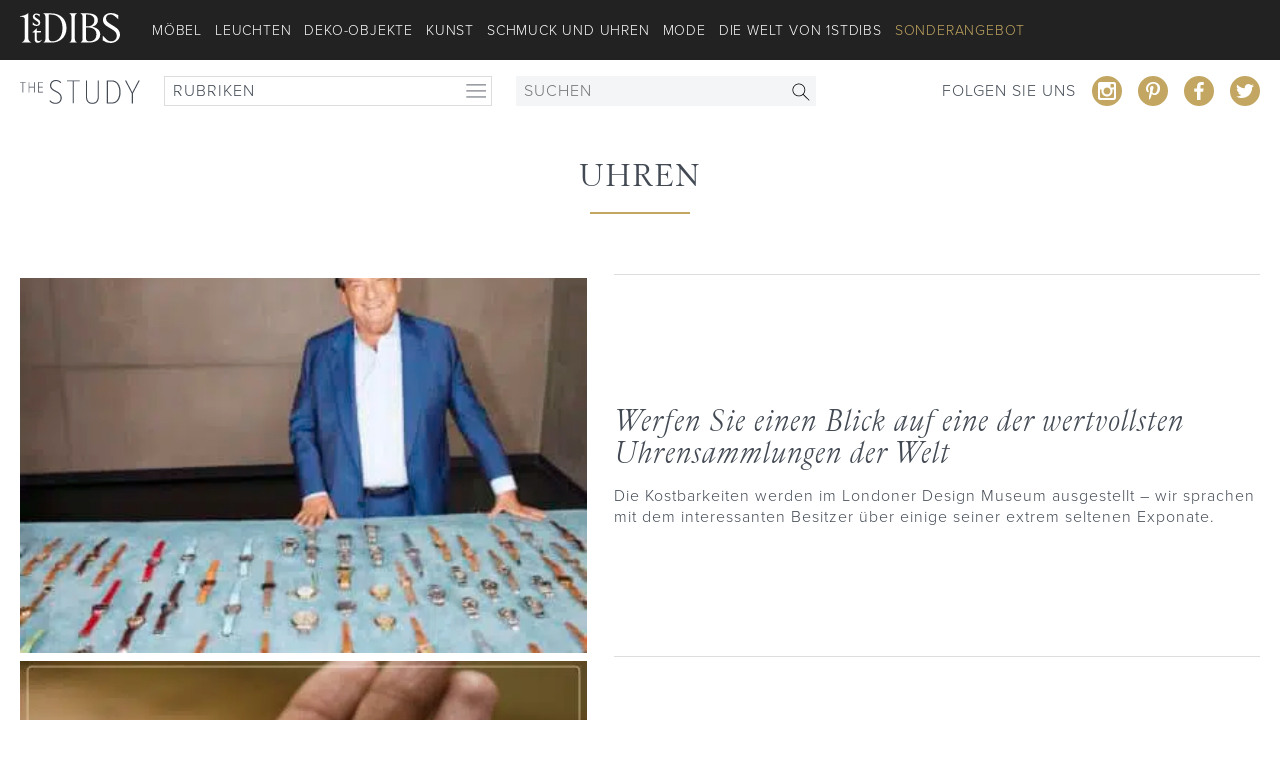

--- FILE ---
content_type: text/html; charset=UTF-8
request_url: https://www.1stdibs.com/blogs/the-study/de/category/uhren/
body_size: 28498
content:
<!doctype html>

<html lang="en">

<head><meta http-equiv="content-type" content="text/html; charset=UTF-8"><script>if(navigator.userAgent.match(/MSIE|Internet Explorer/i)||navigator.userAgent.match(/Trident\/7\..*?rv:11/i)){var href=document.location.href;if(!href.match(/[?&]nowprocket/)){if(href.indexOf("?")==-1){if(href.indexOf("#")==-1){document.location.href=href+"?nowprocket=1"}else{document.location.href=href.replace("#","?nowprocket=1#")}}else{if(href.indexOf("#")==-1){document.location.href=href+"&nowprocket=1"}else{document.location.href=href.replace("#","&nowprocket=1#")}}}}</script><script>(()=>{class RocketLazyLoadScripts{constructor(){this.v="2.0.4",this.userEvents=["keydown","keyup","mousedown","mouseup","mousemove","mouseover","mouseout","touchmove","touchstart","touchend","touchcancel","wheel","click","dblclick","input"],this.attributeEvents=["onblur","onclick","oncontextmenu","ondblclick","onfocus","onmousedown","onmouseenter","onmouseleave","onmousemove","onmouseout","onmouseover","onmouseup","onmousewheel","onscroll","onsubmit"]}async t(){this.i(),this.o(),/iP(ad|hone)/.test(navigator.userAgent)&&this.h(),this.u(),this.l(this),this.m(),this.k(this),this.p(this),this._(),await Promise.all([this.R(),this.L()]),this.lastBreath=Date.now(),this.S(this),this.P(),this.D(),this.O(),this.M(),await this.C(this.delayedScripts.normal),await this.C(this.delayedScripts.defer),await this.C(this.delayedScripts.async),await this.T(),await this.F(),await this.j(),await this.A(),window.dispatchEvent(new Event("rocket-allScriptsLoaded")),this.everythingLoaded=!0,this.lastTouchEnd&&await new Promise(t=>setTimeout(t,500-Date.now()+this.lastTouchEnd)),this.I(),this.H(),this.U(),this.W()}i(){this.CSPIssue=sessionStorage.getItem("rocketCSPIssue"),document.addEventListener("securitypolicyviolation",t=>{this.CSPIssue||"script-src-elem"!==t.violatedDirective||"data"!==t.blockedURI||(this.CSPIssue=!0,sessionStorage.setItem("rocketCSPIssue",!0))},{isRocket:!0})}o(){window.addEventListener("pageshow",t=>{this.persisted=t.persisted,this.realWindowLoadedFired=!0},{isRocket:!0}),window.addEventListener("pagehide",()=>{this.onFirstUserAction=null},{isRocket:!0})}h(){let t;function e(e){t=e}window.addEventListener("touchstart",e,{isRocket:!0}),window.addEventListener("touchend",function i(o){o.changedTouches[0]&&t.changedTouches[0]&&Math.abs(o.changedTouches[0].pageX-t.changedTouches[0].pageX)<10&&Math.abs(o.changedTouches[0].pageY-t.changedTouches[0].pageY)<10&&o.timeStamp-t.timeStamp<200&&(window.removeEventListener("touchstart",e,{isRocket:!0}),window.removeEventListener("touchend",i,{isRocket:!0}),"INPUT"===o.target.tagName&&"text"===o.target.type||(o.target.dispatchEvent(new TouchEvent("touchend",{target:o.target,bubbles:!0})),o.target.dispatchEvent(new MouseEvent("mouseover",{target:o.target,bubbles:!0})),o.target.dispatchEvent(new PointerEvent("click",{target:o.target,bubbles:!0,cancelable:!0,detail:1,clientX:o.changedTouches[0].clientX,clientY:o.changedTouches[0].clientY})),event.preventDefault()))},{isRocket:!0})}q(t){this.userActionTriggered||("mousemove"!==t.type||this.firstMousemoveIgnored?"keyup"===t.type||"mouseover"===t.type||"mouseout"===t.type||(this.userActionTriggered=!0,this.onFirstUserAction&&this.onFirstUserAction()):this.firstMousemoveIgnored=!0),"click"===t.type&&t.preventDefault(),t.stopPropagation(),t.stopImmediatePropagation(),"touchstart"===this.lastEvent&&"touchend"===t.type&&(this.lastTouchEnd=Date.now()),"click"===t.type&&(this.lastTouchEnd=0),this.lastEvent=t.type,t.composedPath&&t.composedPath()[0].getRootNode()instanceof ShadowRoot&&(t.rocketTarget=t.composedPath()[0]),this.savedUserEvents.push(t)}u(){this.savedUserEvents=[],this.userEventHandler=this.q.bind(this),this.userEvents.forEach(t=>window.addEventListener(t,this.userEventHandler,{passive:!1,isRocket:!0})),document.addEventListener("visibilitychange",this.userEventHandler,{isRocket:!0})}U(){this.userEvents.forEach(t=>window.removeEventListener(t,this.userEventHandler,{passive:!1,isRocket:!0})),document.removeEventListener("visibilitychange",this.userEventHandler,{isRocket:!0}),this.savedUserEvents.forEach(t=>{(t.rocketTarget||t.target).dispatchEvent(new window[t.constructor.name](t.type,t))})}m(){const t="return false",e=Array.from(this.attributeEvents,t=>"data-rocket-"+t),i="["+this.attributeEvents.join("],[")+"]",o="[data-rocket-"+this.attributeEvents.join("],[data-rocket-")+"]",s=(e,i,o)=>{o&&o!==t&&(e.setAttribute("data-rocket-"+i,o),e["rocket"+i]=new Function("event",o),e.setAttribute(i,t))};new MutationObserver(t=>{for(const n of t)"attributes"===n.type&&(n.attributeName.startsWith("data-rocket-")||this.everythingLoaded?n.attributeName.startsWith("data-rocket-")&&this.everythingLoaded&&this.N(n.target,n.attributeName.substring(12)):s(n.target,n.attributeName,n.target.getAttribute(n.attributeName))),"childList"===n.type&&n.addedNodes.forEach(t=>{if(t.nodeType===Node.ELEMENT_NODE)if(this.everythingLoaded)for(const i of[t,...t.querySelectorAll(o)])for(const t of i.getAttributeNames())e.includes(t)&&this.N(i,t.substring(12));else for(const e of[t,...t.querySelectorAll(i)])for(const t of e.getAttributeNames())this.attributeEvents.includes(t)&&s(e,t,e.getAttribute(t))})}).observe(document,{subtree:!0,childList:!0,attributeFilter:[...this.attributeEvents,...e]})}I(){this.attributeEvents.forEach(t=>{document.querySelectorAll("[data-rocket-"+t+"]").forEach(e=>{this.N(e,t)})})}N(t,e){const i=t.getAttribute("data-rocket-"+e);i&&(t.setAttribute(e,i),t.removeAttribute("data-rocket-"+e))}k(t){Object.defineProperty(HTMLElement.prototype,"onclick",{get(){return this.rocketonclick||null},set(e){this.rocketonclick=e,this.setAttribute(t.everythingLoaded?"onclick":"data-rocket-onclick","this.rocketonclick(event)")}})}S(t){function e(e,i){let o=e[i];e[i]=null,Object.defineProperty(e,i,{get:()=>o,set(s){t.everythingLoaded?o=s:e["rocket"+i]=o=s}})}e(document,"onreadystatechange"),e(window,"onload"),e(window,"onpageshow");try{Object.defineProperty(document,"readyState",{get:()=>t.rocketReadyState,set(e){t.rocketReadyState=e},configurable:!0}),document.readyState="loading"}catch(t){console.log("WPRocket DJE readyState conflict, bypassing")}}l(t){this.originalAddEventListener=EventTarget.prototype.addEventListener,this.originalRemoveEventListener=EventTarget.prototype.removeEventListener,this.savedEventListeners=[],EventTarget.prototype.addEventListener=function(e,i,o){o&&o.isRocket||!t.B(e,this)&&!t.userEvents.includes(e)||t.B(e,this)&&!t.userActionTriggered||e.startsWith("rocket-")||t.everythingLoaded?t.originalAddEventListener.call(this,e,i,o):(t.savedEventListeners.push({target:this,remove:!1,type:e,func:i,options:o}),"mouseenter"!==e&&"mouseleave"!==e||t.originalAddEventListener.call(this,e,t.savedUserEvents.push,o))},EventTarget.prototype.removeEventListener=function(e,i,o){o&&o.isRocket||!t.B(e,this)&&!t.userEvents.includes(e)||t.B(e,this)&&!t.userActionTriggered||e.startsWith("rocket-")||t.everythingLoaded?t.originalRemoveEventListener.call(this,e,i,o):t.savedEventListeners.push({target:this,remove:!0,type:e,func:i,options:o})}}J(t,e){this.savedEventListeners=this.savedEventListeners.filter(i=>{let o=i.type,s=i.target||window;return e!==o||t!==s||(this.B(o,s)&&(i.type="rocket-"+o),this.$(i),!1)})}H(){EventTarget.prototype.addEventListener=this.originalAddEventListener,EventTarget.prototype.removeEventListener=this.originalRemoveEventListener,this.savedEventListeners.forEach(t=>this.$(t))}$(t){t.remove?this.originalRemoveEventListener.call(t.target,t.type,t.func,t.options):this.originalAddEventListener.call(t.target,t.type,t.func,t.options)}p(t){let e;function i(e){return t.everythingLoaded?e:e.split(" ").map(t=>"load"===t||t.startsWith("load.")?"rocket-jquery-load":t).join(" ")}function o(o){function s(e){const s=o.fn[e];o.fn[e]=o.fn.init.prototype[e]=function(){return this[0]===window&&t.userActionTriggered&&("string"==typeof arguments[0]||arguments[0]instanceof String?arguments[0]=i(arguments[0]):"object"==typeof arguments[0]&&Object.keys(arguments[0]).forEach(t=>{const e=arguments[0][t];delete arguments[0][t],arguments[0][i(t)]=e})),s.apply(this,arguments),this}}if(o&&o.fn&&!t.allJQueries.includes(o)){const e={DOMContentLoaded:[],"rocket-DOMContentLoaded":[]};for(const t in e)document.addEventListener(t,()=>{e[t].forEach(t=>t())},{isRocket:!0});o.fn.ready=o.fn.init.prototype.ready=function(i){function s(){parseInt(o.fn.jquery)>2?setTimeout(()=>i.bind(document)(o)):i.bind(document)(o)}return"function"==typeof i&&(t.realDomReadyFired?!t.userActionTriggered||t.fauxDomReadyFired?s():e["rocket-DOMContentLoaded"].push(s):e.DOMContentLoaded.push(s)),o([])},s("on"),s("one"),s("off"),t.allJQueries.push(o)}e=o}t.allJQueries=[],o(window.jQuery),Object.defineProperty(window,"jQuery",{get:()=>e,set(t){o(t)}})}P(){const t=new Map;document.write=document.writeln=function(e){const i=document.currentScript,o=document.createRange(),s=i.parentElement;let n=t.get(i);void 0===n&&(n=i.nextSibling,t.set(i,n));const c=document.createDocumentFragment();o.setStart(c,0),c.appendChild(o.createContextualFragment(e)),s.insertBefore(c,n)}}async R(){return new Promise(t=>{this.userActionTriggered?t():this.onFirstUserAction=t})}async L(){return new Promise(t=>{document.addEventListener("DOMContentLoaded",()=>{this.realDomReadyFired=!0,t()},{isRocket:!0})})}async j(){return this.realWindowLoadedFired?Promise.resolve():new Promise(t=>{window.addEventListener("load",t,{isRocket:!0})})}M(){this.pendingScripts=[];this.scriptsMutationObserver=new MutationObserver(t=>{for(const e of t)e.addedNodes.forEach(t=>{"SCRIPT"!==t.tagName||t.noModule||t.isWPRocket||this.pendingScripts.push({script:t,promise:new Promise(e=>{const i=()=>{const i=this.pendingScripts.findIndex(e=>e.script===t);i>=0&&this.pendingScripts.splice(i,1),e()};t.addEventListener("load",i,{isRocket:!0}),t.addEventListener("error",i,{isRocket:!0}),setTimeout(i,1e3)})})})}),this.scriptsMutationObserver.observe(document,{childList:!0,subtree:!0})}async F(){await this.X(),this.pendingScripts.length?(await this.pendingScripts[0].promise,await this.F()):this.scriptsMutationObserver.disconnect()}D(){this.delayedScripts={normal:[],async:[],defer:[]},document.querySelectorAll("script[type$=rocketlazyloadscript]").forEach(t=>{t.hasAttribute("data-rocket-src")?t.hasAttribute("async")&&!1!==t.async?this.delayedScripts.async.push(t):t.hasAttribute("defer")&&!1!==t.defer||"module"===t.getAttribute("data-rocket-type")?this.delayedScripts.defer.push(t):this.delayedScripts.normal.push(t):this.delayedScripts.normal.push(t)})}async _(){await this.L();let t=[];document.querySelectorAll("script[type$=rocketlazyloadscript][data-rocket-src]").forEach(e=>{let i=e.getAttribute("data-rocket-src");if(i&&!i.startsWith("data:")){i.startsWith("//")&&(i=location.protocol+i);try{const o=new URL(i).origin;o!==location.origin&&t.push({src:o,crossOrigin:e.crossOrigin||"module"===e.getAttribute("data-rocket-type")})}catch(t){}}}),t=[...new Map(t.map(t=>[JSON.stringify(t),t])).values()],this.Y(t,"preconnect")}async G(t){if(await this.K(),!0!==t.noModule||!("noModule"in HTMLScriptElement.prototype))return new Promise(e=>{let i;function o(){(i||t).setAttribute("data-rocket-status","executed"),e()}try{if(navigator.userAgent.includes("Firefox/")||""===navigator.vendor||this.CSPIssue)i=document.createElement("script"),[...t.attributes].forEach(t=>{let e=t.nodeName;"type"!==e&&("data-rocket-type"===e&&(e="type"),"data-rocket-src"===e&&(e="src"),i.setAttribute(e,t.nodeValue))}),t.text&&(i.text=t.text),t.nonce&&(i.nonce=t.nonce),i.hasAttribute("src")?(i.addEventListener("load",o,{isRocket:!0}),i.addEventListener("error",()=>{i.setAttribute("data-rocket-status","failed-network"),e()},{isRocket:!0}),setTimeout(()=>{i.isConnected||e()},1)):(i.text=t.text,o()),i.isWPRocket=!0,t.parentNode.replaceChild(i,t);else{const i=t.getAttribute("data-rocket-type"),s=t.getAttribute("data-rocket-src");i?(t.type=i,t.removeAttribute("data-rocket-type")):t.removeAttribute("type"),t.addEventListener("load",o,{isRocket:!0}),t.addEventListener("error",i=>{this.CSPIssue&&i.target.src.startsWith("data:")?(console.log("WPRocket: CSP fallback activated"),t.removeAttribute("src"),this.G(t).then(e)):(t.setAttribute("data-rocket-status","failed-network"),e())},{isRocket:!0}),s?(t.fetchPriority="high",t.removeAttribute("data-rocket-src"),t.src=s):t.src="data:text/javascript;base64,"+window.btoa(unescape(encodeURIComponent(t.text)))}}catch(i){t.setAttribute("data-rocket-status","failed-transform"),e()}});t.setAttribute("data-rocket-status","skipped")}async C(t){const e=t.shift();return e?(e.isConnected&&await this.G(e),this.C(t)):Promise.resolve()}O(){this.Y([...this.delayedScripts.normal,...this.delayedScripts.defer,...this.delayedScripts.async],"preload")}Y(t,e){this.trash=this.trash||[];let i=!0;var o=document.createDocumentFragment();t.forEach(t=>{const s=t.getAttribute&&t.getAttribute("data-rocket-src")||t.src;if(s&&!s.startsWith("data:")){const n=document.createElement("link");n.href=s,n.rel=e,"preconnect"!==e&&(n.as="script",n.fetchPriority=i?"high":"low"),t.getAttribute&&"module"===t.getAttribute("data-rocket-type")&&(n.crossOrigin=!0),t.crossOrigin&&(n.crossOrigin=t.crossOrigin),t.integrity&&(n.integrity=t.integrity),t.nonce&&(n.nonce=t.nonce),o.appendChild(n),this.trash.push(n),i=!1}}),document.head.appendChild(o)}W(){this.trash.forEach(t=>t.remove())}async T(){try{document.readyState="interactive"}catch(t){}this.fauxDomReadyFired=!0;try{await this.K(),this.J(document,"readystatechange"),document.dispatchEvent(new Event("rocket-readystatechange")),await this.K(),document.rocketonreadystatechange&&document.rocketonreadystatechange(),await this.K(),this.J(document,"DOMContentLoaded"),document.dispatchEvent(new Event("rocket-DOMContentLoaded")),await this.K(),this.J(window,"DOMContentLoaded"),window.dispatchEvent(new Event("rocket-DOMContentLoaded"))}catch(t){console.error(t)}}async A(){try{document.readyState="complete"}catch(t){}try{await this.K(),this.J(document,"readystatechange"),document.dispatchEvent(new Event("rocket-readystatechange")),await this.K(),document.rocketonreadystatechange&&document.rocketonreadystatechange(),await this.K(),this.J(window,"load"),window.dispatchEvent(new Event("rocket-load")),await this.K(),window.rocketonload&&window.rocketonload(),await this.K(),this.allJQueries.forEach(t=>t(window).trigger("rocket-jquery-load")),await this.K(),this.J(window,"pageshow");const t=new Event("rocket-pageshow");t.persisted=this.persisted,window.dispatchEvent(t),await this.K(),window.rocketonpageshow&&window.rocketonpageshow({persisted:this.persisted})}catch(t){console.error(t)}}async K(){Date.now()-this.lastBreath>45&&(await this.X(),this.lastBreath=Date.now())}async X(){return document.hidden?new Promise(t=>setTimeout(t)):new Promise(t=>requestAnimationFrame(t))}B(t,e){return e===document&&"readystatechange"===t||(e===document&&"DOMContentLoaded"===t||(e===window&&"DOMContentLoaded"===t||(e===window&&"load"===t||e===window&&"pageshow"===t)))}static run(){(new RocketLazyLoadScripts).t()}}RocketLazyLoadScripts.run()})();</script>
    
    <meta name="viewport" content="width=device-width, user-scalable=yes, initial-scale=1">
    <link rel="icon" href="https://a.1stdibscdn.com/dist/adhoc/logo/monogram-white-32.png" sizes="32x32">
    <link rel="icon" href="https://a.1stdibscdn.com/dist/adhoc/logo/monogram-white-128.png" sizes="128x128">
    <link rel="icon" href="https://a.1stdibscdn.com/dist/adhoc/logo/monogram-white-192.png" sizes="192x192">
    <link rel="icon" href="https://a.1stdibscdn.com/dist/adhoc/logo/monogram-white-228.png" sizes="228x228">
    <link rel="shortcut icon" href="https://a.1stdibscdn.com/dist/adhoc/logo/monogram-white-196.png" sizes="196x196">
    <link rel="apple-touch-icon" href="https://a.1stdibscdn.com/dist/adhoc/logo/monogram-white-120.png" sizes="120x120">
    <link rel="apple-touch-icon" href="https://a.1stdibscdn.com/dist/adhoc/logo/monogram-white-152.png" sizes="152x152">
    <link rel="apple-touch-icon" href="https://a.1stdibscdn.com/dist/adhoc/logo/monogram-white-180.png" sizes="180x180">

            <!-- Google Tag Manager -->
        <script type="rocketlazyloadscript">
            (function(w, d, s, l, i) {
                w[l] = w[l] || [];
                w[l].push({
                    'gtm.start': new Date().getTime(),
                    event: 'gtm.js'
                });
                var f = d.getElementsByTagName(s)[0],
                    j = d.createElement(s),
                    dl = l != 'dataLayer' ? '&l=' + l : '';
                j.async = true;
                j.src =
                    'https://www.googletagmanager.com/gtm.js?id=' + i + dl;
                f.parentNode.insertBefore(j, f);
            })(window, document, 'script', 'dataLayer', 'GTM-55BM57');
        </script>
        <!-- End Google Tag Manager -->

    <meta name='robots' content='index, follow, max-image-preview:large, max-snippet:-1, max-video-preview:-1' />
	<style>img:is([sizes="auto" i], [sizes^="auto," i]) { contain-intrinsic-size: 3000px 1500px }</style>
	
	<!-- This site is optimized with the Yoast SEO plugin v26.7 - https://yoast.com/wordpress/plugins/seo/ -->
	<title>Uhren Archives | The Study</title>
	<link rel="canonical" href="https://www.1stdibs.com/blogs/the-study/de/category/uhren/" />
	<meta property="og:locale" content="de_DE" />
	<meta property="og:type" content="article" />
	<meta property="og:title" content="Werfen Sie einen Blick auf eine der wertvollsten Uhrensammlungen der Welt" />
	<meta property="og:url" content="https://www.1stdibs.com/blogs/the-study/de/category/uhren/" />
	<meta property="og:site_name" content="The Study" />
	<meta name="twitter:card" content="summary_large_image" />
	<meta name="twitter:title" content="Werfen Sie einen Blick auf eine der wertvollsten Uhrensammlungen der Welt" />
	<meta name="twitter:site" content="@1stDibs" />
	<script type="application/ld+json" class="yoast-schema-graph">{"@context":"https://schema.org","@graph":[{"@type":"CollectionPage","@id":"https://www.1stdibs.com/blogs/the-study/de/category/uhren/","url":"https://www.1stdibs.com/blogs/the-study/de/category/uhren/","name":"Uhren Archives | The Study","isPartOf":{"@id":"https://www.1stdibs.com/blogs/the-study/de/#website"},"primaryImageOfPage":{"@id":"https://www.1stdibs.com/blogs/the-study/de/category/uhren/#primaryimage"},"image":{"@id":"https://www.1stdibs.com/blogs/the-study/de/category/uhren/#primaryimage"},"thumbnailUrl":"https://www.1stdibs.com/blogs/the-study/wp-content/uploads/OAK-Collection-Patrick-Getreide-Portrait-Crop-Resize.jpg.webp","breadcrumb":{"@id":"https://www.1stdibs.com/blogs/the-study/de/category/uhren/#breadcrumb"},"inLanguage":"de-DE"},{"@type":"ImageObject","inLanguage":"de-DE","@id":"https://www.1stdibs.com/blogs/the-study/de/category/uhren/#primaryimage","url":"https://www.1stdibs.com/blogs/the-study/wp-content/uploads/OAK-Collection-Patrick-Getreide-Portrait-Crop-Resize.jpg.webp","contentUrl":"https://www.1stdibs.com/blogs/the-study/wp-content/uploads/OAK-Collection-Patrick-Getreide-Portrait-Crop-Resize.jpg.webp","width":2000,"height":1797,"caption":"Picture: Torvioll Jashari"},{"@type":"BreadcrumbList","@id":"https://www.1stdibs.com/blogs/the-study/de/category/uhren/#breadcrumb","itemListElement":[{"@type":"ListItem","position":1,"name":"Home","item":"https://www.1stdibs.com/blogs/the-study/de/"},{"@type":"ListItem","position":2,"name":"Uhren"}]},{"@type":"WebSite","@id":"https://www.1stdibs.com/blogs/the-study/de/#website","url":"https://www.1stdibs.com/blogs/the-study/de/","name":"The Study","description":"1stDibs Blog about antique and modern furniture, jewelry, fashion &amp; art","publisher":{"@id":"https://www.1stdibs.com/blogs/the-study/de/#organization"},"potentialAction":[{"@type":"SearchAction","target":{"@type":"EntryPoint","urlTemplate":"https://www.1stdibs.com/blogs/the-study/de/?s={search_term_string}"},"query-input":{"@type":"PropertyValueSpecification","valueRequired":true,"valueName":"search_term_string"}}],"inLanguage":"de-DE"},{"@type":"Organization","@id":"https://www.1stdibs.com/blogs/the-study/de/#organization","name":"1stDibs","url":"https://www.1stdibs.com/blogs/the-study/de/","logo":{"@type":"ImageObject","inLanguage":"de-DE","@id":"https://www.1stdibs.com/blogs/the-study/de/#/schema/logo/image/","url":"https://www.1stdibs.com/blogs/the-study/wp-content/uploads/1stDibs_favicon_512x512-1.png.webp","contentUrl":"https://www.1stdibs.com/blogs/the-study/wp-content/uploads/1stDibs_favicon_512x512-1.png.webp","width":512,"height":512,"caption":"1stDibs"},"image":{"@id":"https://www.1stdibs.com/blogs/the-study/de/#/schema/logo/image/"},"sameAs":["https://www.facebook.com/1stdibs","https://x.com/1stDibs","https://instagram.com/1stdibs/","https://www.linkedin.com/company/1stdibs-com/","https://www.pinterest.com/1stdibs/"]}]}</script>
	<!-- / Yoast SEO plugin. -->


<link rel='dns-prefetch' href='//www.1stdibs.com' />
<link rel='dns-prefetch' href='//use.typekit.net' />
<link rel="alternate" type="application/rss+xml" title="The Study &raquo; Uhren Kategorie-Feed" href="https://www.1stdibs.com/blogs/the-study/de/category/uhren/feed/" />
<link data-minify="1" rel='stylesheet' id='wp-block-library-css' href='https://www.1stdibs.com/blogs/the-study/wp-content/cache/min/1/blogs/the-study/wp-includes/css/dist/block-library/style.min.css?ver=1768474935' type='text/css' media='all' />
<style id='classic-theme-styles-inline-css' type='text/css'>
/*! This file is auto-generated */
.wp-block-button__link{color:#fff;background-color:#32373c;border-radius:9999px;box-shadow:none;text-decoration:none;padding:calc(.667em + 2px) calc(1.333em + 2px);font-size:1.125em}.wp-block-file__button{background:#32373c;color:#fff;text-decoration:none}
</style>
<style id='firstdibs-author-widget-style-inline-css' type='text/css'>
.author-heading{color:#c2a661;font-size:20px;letter-spacing:3px;padding:20px 0 40px;text-align:center;text-transform:uppercase}.post-author-block{align-items:center;background-color:#f5f1e3;display:flex;flex-wrap:wrap;gap:20px;justify-content:center;margin-bottom:20px;padding:20px}.post-author-block:last-child{margin-bottom:40px}@media(min-width:768px){.post-author-block{flex-wrap:nowrap;gap:40px;justify-content:flex-start}}.post-author-block a{text-decoration:none;-webkit-tap-highlight-color:rgba(0,0,0,0);outline:none}.post-author-block__profile{flex:0 1 160px}.post-author-block__profile img{border-radius:50%;width:160px}.post-author-block__profile img:hover{border:1px solid #c2a661}.post-author-block__profile img:active{border:none}.post-author-block__profile .social-icons{-moz-column-gap:4px;column-gap:4px;display:flex;flex-wrap:wrap;justify-content:center;row-gap:0}.post-author-block__profile .social-icons a{align-items:center;display:flex;height:36px;width:36px}.post-author-block__profile .social-icons a img{height:auto;margin:0}.post-author-block__profile .social-icons a:hover svg{padding:1px}.post-author-block__profile .social-icons a:active svg{padding:0}.post-author-block__profile .social-icons svg{border-radius:50%;width:40px}.post-author-block__profile-image svg{border-radius:50%;height:160px;margin:8px auto;width:160px}.post-author-block__description{width:100%}.post-author-block__description .name{font-size:26px;text-align:center}.post-author-block__description .name:hover{color:#c2a661;font-weight:600}.post-author-block__description .name:active{font-weight:400}@media(min-width:768px){.post-author-block__description .name{text-align:left}}.post-author-block__description .byline{display:block;font-size:16px;text-align:center}@media(min-width:768px){.post-author-block__description .byline{text-align:left}}.post-author-block__description p{font-size:18px;line-height:1.4}.post-author-block__description p a{color:#c2a661;text-decoration:underline}.post-author-block__description p a:hover{color:#a38e44}.post-author-block__description p em,.post-author-block__description p i{font-family:proxima-nova,Helvetica,Arial,sans-serif;font-style:italic}.post-author-block__description .custom-contributor-input{font-size:20px;min-height:80px;padding:0 10px;text-align:justify}@media(min-width:768px){.post-author-block__description .custom-contributor-input{min-height:140px;padding:0;text-align:left}}.post-author-block__description .custom-contributor-input em,.post-author-block__description .custom-contributor-input i{font-family:proxima-nova,Helvetica,Arial,sans-serif;font-style:italic}.post-author-block__description .custom-contributor-input b,.post-author-block__description .custom-contributor-input strong{font-family:proxima-nova,Helvetica,Arial,sans-serif}.post-author-block__description .custom-contributor-input a{color:#c2a661;text-decoration:underline}.post-author-block__description .custom-contributor-input a:hover{color:#a38e44}

</style>
<style id='firstdibs-pdp-carousel-style-inline-css' type='text/css'>
@font-face{font-family:swiper-icons;font-style:normal;font-weight:400;src:url("data:application/font-woff;charset=utf-8;base64, [base64]//wADZ2x5ZgAAAywAAADMAAAD2MHtryVoZWFkAAABbAAAADAAAAA2E2+eoWhoZWEAAAGcAAAAHwAAACQC9gDzaG10eAAAAigAAAAZAAAArgJkABFsb2NhAAAC0AAAAFoAAABaFQAUGG1heHAAAAG8AAAAHwAAACAAcABAbmFtZQAAA/gAAAE5AAACXvFdBwlwb3N0AAAFNAAAAGIAAACE5s74hXjaY2BkYGAAYpf5Hu/j+W2+MnAzMYDAzaX6QjD6/4//Bxj5GA8AuRwMYGkAPywL13jaY2BkYGA88P8Agx4j+/8fQDYfA1AEBWgDAIB2BOoAeNpjYGRgYNBh4GdgYgABEMnIABJzYNADCQAACWgAsQB42mNgYfzCOIGBlYGB0YcxjYGBwR1Kf2WQZGhhYGBiYGVmgAFGBiQQkOaawtDAoMBQxXjg/wEGPcYDDA4wNUA2CCgwsAAAO4EL6gAAeNpj2M0gyAACqxgGNWBkZ2D4/wMA+xkDdgAAAHjaY2BgYGaAYBkGRgYQiAHyGMF8FgYHIM3DwMHABGQrMOgyWDLEM1T9/w8UBfEMgLzE////P/5//f/V/xv+r4eaAAeMbAxwIUYmIMHEgKYAYjUcsDAwsLKxc3BycfPw8jEQA/[base64]/uznmfPFBNODM2K7MTQ45YEAZqGP81AmGGcF3iPqOop0r1SPTaTbVkfUe4HXj97wYE+yNwWYxwWu4v1ugWHgo3S1XdZEVqWM7ET0cfnLGxWfkgR42o2PvWrDMBSFj/IHLaF0zKjRgdiVMwScNRAoWUoH78Y2icB/yIY09An6AH2Bdu/UB+yxopYshQiEvnvu0dURgDt8QeC8PDw7Fpji3fEA4z/PEJ6YOB5hKh4dj3EvXhxPqH/SKUY3rJ7srZ4FZnh1PMAtPhwP6fl2PMJMPDgeQ4rY8YT6Gzao0eAEA409DuggmTnFnOcSCiEiLMgxCiTI6Cq5DZUd3Qmp10vO0LaLTd2cjN4fOumlc7lUYbSQcZFkutRG7g6JKZKy0RmdLY680CDnEJ+UMkpFFe1RN7nxdVpXrC4aTtnaurOnYercZg2YVmLN/d/gczfEimrE/fs/bOuq29Zmn8tloORaXgZgGa78yO9/cnXm2BpaGvq25Dv9S4E9+5SIc9PqupJKhYFSSl47+Qcr1mYNAAAAeNptw0cKwkAAAMDZJA8Q7OUJvkLsPfZ6zFVERPy8qHh2YER+3i/BP83vIBLLySsoKimrqKqpa2hp6+jq6RsYGhmbmJqZSy0sraxtbO3sHRydnEMU4uR6yx7JJXveP7WrDycAAAAAAAH//wACeNpjYGRgYOABYhkgZgJCZgZNBkYGLQZtIJsFLMYAAAw3ALgAeNolizEKgDAQBCchRbC2sFER0YD6qVQiBCv/H9ezGI6Z5XBAw8CBK/m5iQQVauVbXLnOrMZv2oLdKFa8Pjuru2hJzGabmOSLzNMzvutpB3N42mNgZGBg4GKQYzBhYMxJLMlj4GBgAYow/P/PAJJhLM6sSoWKfWCAAwDAjgbRAAB42mNgYGBkAIIbCZo5IPrmUn0hGA0AO8EFTQAA") format("woff")}:root{--swiper-theme-color:#007aff}:host{display:block;margin-left:auto;margin-right:auto;position:relative;z-index:1}.swiper{display:block;list-style:none;margin-left:auto;margin-right:auto;overflow:hidden;padding:0;position:relative;z-index:1}.swiper-vertical>.swiper-wrapper{flex-direction:column}.swiper-wrapper{box-sizing:content-box;display:flex;height:100%;position:relative;transition-property:transform;transition-timing-function:var(--swiper-wrapper-transition-timing-function,initial);width:100%;z-index:1}.swiper-android .swiper-slide,.swiper-ios .swiper-slide,.swiper-wrapper{transform:translateZ(0)}.swiper-horizontal{touch-action:pan-y}.swiper-vertical{touch-action:pan-x}.swiper-slide{display:block;flex-shrink:0;height:100%;position:relative;transition-property:transform;width:100%}.swiper-slide-invisible-blank{visibility:hidden}.swiper-autoheight,.swiper-autoheight .swiper-slide{height:auto}.swiper-autoheight .swiper-wrapper{align-items:flex-start;transition-property:transform,height}.swiper-backface-hidden .swiper-slide{backface-visibility:hidden;transform:translateZ(0)}.swiper-3d.swiper-css-mode .swiper-wrapper{perspective:1200px}.swiper-3d .swiper-wrapper{transform-style:preserve-3d}.swiper-3d{perspective:1200px}.swiper-3d .swiper-cube-shadow,.swiper-3d .swiper-slide{transform-style:preserve-3d}.swiper-css-mode>.swiper-wrapper{overflow:auto;scrollbar-width:none;-ms-overflow-style:none}.swiper-css-mode>.swiper-wrapper::-webkit-scrollbar{display:none}.swiper-css-mode>.swiper-wrapper>.swiper-slide{scroll-snap-align:start start}.swiper-css-mode.swiper-horizontal>.swiper-wrapper{scroll-snap-type:x mandatory}.swiper-css-mode.swiper-vertical>.swiper-wrapper{scroll-snap-type:y mandatory}.swiper-css-mode.swiper-free-mode>.swiper-wrapper{scroll-snap-type:none}.swiper-css-mode.swiper-free-mode>.swiper-wrapper>.swiper-slide{scroll-snap-align:none}.swiper-css-mode.swiper-centered>.swiper-wrapper:before{content:"";flex-shrink:0;order:9999}.swiper-css-mode.swiper-centered>.swiper-wrapper>.swiper-slide{scroll-snap-align:center center;scroll-snap-stop:always}.swiper-css-mode.swiper-centered.swiper-horizontal>.swiper-wrapper>.swiper-slide:first-child{margin-inline-start:var(--swiper-centered-offset-before)}.swiper-css-mode.swiper-centered.swiper-horizontal>.swiper-wrapper:before{height:100%;min-height:1px;width:var(--swiper-centered-offset-after)}.swiper-css-mode.swiper-centered.swiper-vertical>.swiper-wrapper>.swiper-slide:first-child{margin-block-start:var(--swiper-centered-offset-before)}.swiper-css-mode.swiper-centered.swiper-vertical>.swiper-wrapper:before{height:var(--swiper-centered-offset-after);min-width:1px;width:100%}.swiper-3d .swiper-slide-shadow,.swiper-3d .swiper-slide-shadow-bottom,.swiper-3d .swiper-slide-shadow-left,.swiper-3d .swiper-slide-shadow-right,.swiper-3d .swiper-slide-shadow-top{height:100%;left:0;pointer-events:none;position:absolute;top:0;width:100%;z-index:10}.swiper-3d .swiper-slide-shadow{background:rgba(0,0,0,.15)}.swiper-3d .swiper-slide-shadow-left{background-image:linear-gradient(270deg,rgba(0,0,0,.5),transparent)}.swiper-3d .swiper-slide-shadow-right{background-image:linear-gradient(90deg,rgba(0,0,0,.5),transparent)}.swiper-3d .swiper-slide-shadow-top{background-image:linear-gradient(0deg,rgba(0,0,0,.5),transparent)}.swiper-3d .swiper-slide-shadow-bottom{background-image:linear-gradient(180deg,rgba(0,0,0,.5),transparent)}.swiper-lazy-preloader{border:4px solid var(--swiper-preloader-color,var(--swiper-theme-color));border-radius:50%;border-top:4px solid transparent;box-sizing:border-box;height:42px;left:50%;margin-left:-21px;margin-top:-21px;position:absolute;top:50%;transform-origin:50%;width:42px;z-index:10}.swiper-watch-progress .swiper-slide-visible .swiper-lazy-preloader,.swiper:not(.swiper-watch-progress) .swiper-lazy-preloader{animation:swiper-preloader-spin 1s linear infinite}.swiper-lazy-preloader-white{--swiper-preloader-color:#fff}.swiper-lazy-preloader-black{--swiper-preloader-color:#000}@keyframes swiper-preloader-spin{0%{transform:rotate(0deg)}to{transform:rotate(1turn)}}:root{--swiper-navigation-size:44px}.swiper-button-next,.swiper-button-prev{align-items:center;color:var(--swiper-navigation-color,var(--swiper-theme-color));cursor:pointer;display:flex;height:var(--swiper-navigation-size);justify-content:center;margin-top:calc(0px - var(--swiper-navigation-size)/2);position:absolute;top:var(--swiper-navigation-top-offset,50%);width:calc(var(--swiper-navigation-size)/44*27);z-index:10}.swiper-button-next.swiper-button-disabled,.swiper-button-prev.swiper-button-disabled{cursor:auto;opacity:.35;pointer-events:none}.swiper-button-next.swiper-button-hidden,.swiper-button-prev.swiper-button-hidden{cursor:auto;opacity:0;pointer-events:none}.swiper-navigation-disabled .swiper-button-next,.swiper-navigation-disabled .swiper-button-prev{display:none!important}.swiper-button-next svg,.swiper-button-prev svg{height:100%;-o-object-fit:contain;object-fit:contain;transform-origin:center;width:100%}.swiper-rtl .swiper-button-next svg,.swiper-rtl .swiper-button-prev svg{transform:rotate(180deg)}.swiper-button-prev,.swiper-rtl .swiper-button-next{left:var(--swiper-navigation-sides-offset,10px);right:auto}.swiper-button-lock{display:none}.swiper-button-next:after,.swiper-button-prev:after{font-family:swiper-icons;font-size:var(--swiper-navigation-size);font-variant:normal;letter-spacing:0;line-height:1;text-transform:none!important}.swiper-button-prev:after,.swiper-rtl .swiper-button-next:after{content:"prev"}.swiper-button-next,.swiper-rtl .swiper-button-prev{left:auto;right:var(--swiper-navigation-sides-offset,10px)}.swiper-button-next:after,.swiper-rtl .swiper-button-prev:after{content:"next"}.wp-block-firstdibs-pdp-carousel{height:auto;padding:40px 0;position:relative;width:100%}.wp-block-firstdibs-pdp-carousel .pdp-carousel-heading{font-size:34px;line-height:1;padding-bottom:40px;text-align:center}.wp-block-firstdibs-pdp-carousel .swiper{position:unset}.wp-block-firstdibs-pdp-carousel .swiper.swiper-vertical{touch-action:auto}.wp-block-firstdibs-pdp-carousel .swiper .swiper-wrapper{display:flex;flex-direction:column;gap:13.3px;justify-content:left}@media(min-width:1024px){.wp-block-firstdibs-pdp-carousel .swiper .swiper-wrapper{flex-direction:row;flex-wrap:wrap}}.wp-block-firstdibs-pdp-carousel .swiper .swiper-button-prev{left:-60px}.wp-block-firstdibs-pdp-carousel .swiper .swiper-button-next{right:-60px}.wp-block-firstdibs-pdp-carousel .swiper .swiper-button-next,.wp-block-firstdibs-pdp-carousel .swiper .swiper-button-prev{color:#000;opacity:1;top:240px}.wp-block-firstdibs-pdp-carousel .swiper .swiper-button-next:after,.wp-block-firstdibs-pdp-carousel .swiper .swiper-button-prev:after{font-size:46.4px}.wp-block-firstdibs-pdp-carousel .swiper .swiper-button-next:active,.wp-block-firstdibs-pdp-carousel .swiper .swiper-button-prev:active{opacity:.4}.wp-block-firstdibs-pdp-carousel .swiper .swiper-button-next:focus,.wp-block-firstdibs-pdp-carousel .swiper .swiper-button-prev:focus{opacity:1;outline:none}

</style>
<style id='firstdibs-pdp-item-style-inline-css' type='text/css'>
.wp-block-firstdibs-pdp-item{margin:0 auto;max-width:680px;min-height:200px;min-width:230px;padding-bottom:20px;width:100%}@media(min-width:1024px){.wp-block-firstdibs-pdp-item{margin:0;max-width:240px}}.wp-block-firstdibs-pdp-item .pdp-item{padding-bottom:20px;width:100%}@media(min-width:1024px){.wp-block-firstdibs-pdp-item .pdp-item{padding-bottom:0;width:100%}}.wp-block-firstdibs-pdp-item .pdp-item--link{color:#000;display:flex;flex-direction:column;gap:20px;text-decoration:none;-webkit-tap-highlight-color:rgba(0,0,0,0)}@media(min-width:375px){.wp-block-firstdibs-pdp-item .pdp-item--link{flex-direction:row}}@media(min-width:1024px){.wp-block-firstdibs-pdp-item .pdp-item--link{flex-direction:column}}.wp-block-firstdibs-pdp-item .pdp-item__title{align-self:center;font-family:proxima-nova,Helvetica,Arial,sans-serif;font-size:18px;font-weight:400;margin:0;padding-top:0}@media(min-width:375px){.wp-block-firstdibs-pdp-item .pdp-item__title{width:80%}}@media(min-width:1024px){.wp-block-firstdibs-pdp-item .pdp-item__title{display:-webkit-box;overflow:hidden;text-overflow:ellipsis;width:100%;-webkit-box-orient:vertical;-webkit-line-clamp:3;line-clamp:3}}.wp-block-firstdibs-pdp-item .pdp-item__title p{font-size:18px;font-weight:400;margin:0}.wp-block-firstdibs-pdp-item .pdp-item__title p,.wp-block-firstdibs-pdp-item .pdp-item__title p b,.wp-block-firstdibs-pdp-item .pdp-item__title p em,.wp-block-firstdibs-pdp-item .pdp-item__title p strong{font-family:proxima-nova,Helvetica,Arial,sans-serif}.wp-block-firstdibs-pdp-item .pdp-item__image{align-items:center;background-color:#fff;border:.5px solid #000;display:flex;height:auto;height:200px;justify-content:center;width:100%}@media(min-width:525px){.wp-block-firstdibs-pdp-item .pdp-item__image{height:240px}}.wp-block-firstdibs-pdp-item .pdp-item__image img{height:200px;-o-object-fit:contain;object-fit:contain;padding:8px;width:100%}@media(min-width:375px){.wp-block-firstdibs-pdp-item .pdp-item__image img{height:100%}}

</style>
<style id='safe-svg-svg-icon-style-inline-css' type='text/css'>
.safe-svg-cover{text-align:center}.safe-svg-cover .safe-svg-inside{display:inline-block;max-width:100%}.safe-svg-cover svg{fill:currentColor;height:100%;max-height:100%;max-width:100%;width:100%}

</style>
<style id='global-styles-inline-css' type='text/css'>
:root{--wp--preset--aspect-ratio--square: 1;--wp--preset--aspect-ratio--4-3: 4/3;--wp--preset--aspect-ratio--3-4: 3/4;--wp--preset--aspect-ratio--3-2: 3/2;--wp--preset--aspect-ratio--2-3: 2/3;--wp--preset--aspect-ratio--16-9: 16/9;--wp--preset--aspect-ratio--9-16: 9/16;--wp--preset--color--black: #000000;--wp--preset--color--cyan-bluish-gray: #abb8c3;--wp--preset--color--white: #ffffff;--wp--preset--color--pale-pink: #f78da7;--wp--preset--color--vivid-red: #cf2e2e;--wp--preset--color--luminous-vivid-orange: #ff6900;--wp--preset--color--luminous-vivid-amber: #fcb900;--wp--preset--color--light-green-cyan: #7bdcb5;--wp--preset--color--vivid-green-cyan: #00d084;--wp--preset--color--pale-cyan-blue: #8ed1fc;--wp--preset--color--vivid-cyan-blue: #0693e3;--wp--preset--color--vivid-purple: #9b51e0;--wp--preset--gradient--vivid-cyan-blue-to-vivid-purple: linear-gradient(135deg,rgba(6,147,227,1) 0%,rgb(155,81,224) 100%);--wp--preset--gradient--light-green-cyan-to-vivid-green-cyan: linear-gradient(135deg,rgb(122,220,180) 0%,rgb(0,208,130) 100%);--wp--preset--gradient--luminous-vivid-amber-to-luminous-vivid-orange: linear-gradient(135deg,rgba(252,185,0,1) 0%,rgba(255,105,0,1) 100%);--wp--preset--gradient--luminous-vivid-orange-to-vivid-red: linear-gradient(135deg,rgba(255,105,0,1) 0%,rgb(207,46,46) 100%);--wp--preset--gradient--very-light-gray-to-cyan-bluish-gray: linear-gradient(135deg,rgb(238,238,238) 0%,rgb(169,184,195) 100%);--wp--preset--gradient--cool-to-warm-spectrum: linear-gradient(135deg,rgb(74,234,220) 0%,rgb(151,120,209) 20%,rgb(207,42,186) 40%,rgb(238,44,130) 60%,rgb(251,105,98) 80%,rgb(254,248,76) 100%);--wp--preset--gradient--blush-light-purple: linear-gradient(135deg,rgb(255,206,236) 0%,rgb(152,150,240) 100%);--wp--preset--gradient--blush-bordeaux: linear-gradient(135deg,rgb(254,205,165) 0%,rgb(254,45,45) 50%,rgb(107,0,62) 100%);--wp--preset--gradient--luminous-dusk: linear-gradient(135deg,rgb(255,203,112) 0%,rgb(199,81,192) 50%,rgb(65,88,208) 100%);--wp--preset--gradient--pale-ocean: linear-gradient(135deg,rgb(255,245,203) 0%,rgb(182,227,212) 50%,rgb(51,167,181) 100%);--wp--preset--gradient--electric-grass: linear-gradient(135deg,rgb(202,248,128) 0%,rgb(113,206,126) 100%);--wp--preset--gradient--midnight: linear-gradient(135deg,rgb(2,3,129) 0%,rgb(40,116,252) 100%);--wp--preset--font-size--small: 13px;--wp--preset--font-size--medium: 20px;--wp--preset--font-size--large: 36px;--wp--preset--font-size--x-large: 42px;--wp--preset--spacing--20: 0.44rem;--wp--preset--spacing--30: 0.67rem;--wp--preset--spacing--40: 1rem;--wp--preset--spacing--50: 1.5rem;--wp--preset--spacing--60: 2.25rem;--wp--preset--spacing--70: 3.38rem;--wp--preset--spacing--80: 5.06rem;--wp--preset--shadow--natural: 6px 6px 9px rgba(0, 0, 0, 0.2);--wp--preset--shadow--deep: 12px 12px 50px rgba(0, 0, 0, 0.4);--wp--preset--shadow--sharp: 6px 6px 0px rgba(0, 0, 0, 0.2);--wp--preset--shadow--outlined: 6px 6px 0px -3px rgba(255, 255, 255, 1), 6px 6px rgba(0, 0, 0, 1);--wp--preset--shadow--crisp: 6px 6px 0px rgba(0, 0, 0, 1);}:where(.is-layout-flex){gap: 0.5em;}:where(.is-layout-grid){gap: 0.5em;}body .is-layout-flex{display: flex;}.is-layout-flex{flex-wrap: wrap;align-items: center;}.is-layout-flex > :is(*, div){margin: 0;}body .is-layout-grid{display: grid;}.is-layout-grid > :is(*, div){margin: 0;}:where(.wp-block-columns.is-layout-flex){gap: 2em;}:where(.wp-block-columns.is-layout-grid){gap: 2em;}:where(.wp-block-post-template.is-layout-flex){gap: 1.25em;}:where(.wp-block-post-template.is-layout-grid){gap: 1.25em;}.has-black-color{color: var(--wp--preset--color--black) !important;}.has-cyan-bluish-gray-color{color: var(--wp--preset--color--cyan-bluish-gray) !important;}.has-white-color{color: var(--wp--preset--color--white) !important;}.has-pale-pink-color{color: var(--wp--preset--color--pale-pink) !important;}.has-vivid-red-color{color: var(--wp--preset--color--vivid-red) !important;}.has-luminous-vivid-orange-color{color: var(--wp--preset--color--luminous-vivid-orange) !important;}.has-luminous-vivid-amber-color{color: var(--wp--preset--color--luminous-vivid-amber) !important;}.has-light-green-cyan-color{color: var(--wp--preset--color--light-green-cyan) !important;}.has-vivid-green-cyan-color{color: var(--wp--preset--color--vivid-green-cyan) !important;}.has-pale-cyan-blue-color{color: var(--wp--preset--color--pale-cyan-blue) !important;}.has-vivid-cyan-blue-color{color: var(--wp--preset--color--vivid-cyan-blue) !important;}.has-vivid-purple-color{color: var(--wp--preset--color--vivid-purple) !important;}.has-black-background-color{background-color: var(--wp--preset--color--black) !important;}.has-cyan-bluish-gray-background-color{background-color: var(--wp--preset--color--cyan-bluish-gray) !important;}.has-white-background-color{background-color: var(--wp--preset--color--white) !important;}.has-pale-pink-background-color{background-color: var(--wp--preset--color--pale-pink) !important;}.has-vivid-red-background-color{background-color: var(--wp--preset--color--vivid-red) !important;}.has-luminous-vivid-orange-background-color{background-color: var(--wp--preset--color--luminous-vivid-orange) !important;}.has-luminous-vivid-amber-background-color{background-color: var(--wp--preset--color--luminous-vivid-amber) !important;}.has-light-green-cyan-background-color{background-color: var(--wp--preset--color--light-green-cyan) !important;}.has-vivid-green-cyan-background-color{background-color: var(--wp--preset--color--vivid-green-cyan) !important;}.has-pale-cyan-blue-background-color{background-color: var(--wp--preset--color--pale-cyan-blue) !important;}.has-vivid-cyan-blue-background-color{background-color: var(--wp--preset--color--vivid-cyan-blue) !important;}.has-vivid-purple-background-color{background-color: var(--wp--preset--color--vivid-purple) !important;}.has-black-border-color{border-color: var(--wp--preset--color--black) !important;}.has-cyan-bluish-gray-border-color{border-color: var(--wp--preset--color--cyan-bluish-gray) !important;}.has-white-border-color{border-color: var(--wp--preset--color--white) !important;}.has-pale-pink-border-color{border-color: var(--wp--preset--color--pale-pink) !important;}.has-vivid-red-border-color{border-color: var(--wp--preset--color--vivid-red) !important;}.has-luminous-vivid-orange-border-color{border-color: var(--wp--preset--color--luminous-vivid-orange) !important;}.has-luminous-vivid-amber-border-color{border-color: var(--wp--preset--color--luminous-vivid-amber) !important;}.has-light-green-cyan-border-color{border-color: var(--wp--preset--color--light-green-cyan) !important;}.has-vivid-green-cyan-border-color{border-color: var(--wp--preset--color--vivid-green-cyan) !important;}.has-pale-cyan-blue-border-color{border-color: var(--wp--preset--color--pale-cyan-blue) !important;}.has-vivid-cyan-blue-border-color{border-color: var(--wp--preset--color--vivid-cyan-blue) !important;}.has-vivid-purple-border-color{border-color: var(--wp--preset--color--vivid-purple) !important;}.has-vivid-cyan-blue-to-vivid-purple-gradient-background{background: var(--wp--preset--gradient--vivid-cyan-blue-to-vivid-purple) !important;}.has-light-green-cyan-to-vivid-green-cyan-gradient-background{background: var(--wp--preset--gradient--light-green-cyan-to-vivid-green-cyan) !important;}.has-luminous-vivid-amber-to-luminous-vivid-orange-gradient-background{background: var(--wp--preset--gradient--luminous-vivid-amber-to-luminous-vivid-orange) !important;}.has-luminous-vivid-orange-to-vivid-red-gradient-background{background: var(--wp--preset--gradient--luminous-vivid-orange-to-vivid-red) !important;}.has-very-light-gray-to-cyan-bluish-gray-gradient-background{background: var(--wp--preset--gradient--very-light-gray-to-cyan-bluish-gray) !important;}.has-cool-to-warm-spectrum-gradient-background{background: var(--wp--preset--gradient--cool-to-warm-spectrum) !important;}.has-blush-light-purple-gradient-background{background: var(--wp--preset--gradient--blush-light-purple) !important;}.has-blush-bordeaux-gradient-background{background: var(--wp--preset--gradient--blush-bordeaux) !important;}.has-luminous-dusk-gradient-background{background: var(--wp--preset--gradient--luminous-dusk) !important;}.has-pale-ocean-gradient-background{background: var(--wp--preset--gradient--pale-ocean) !important;}.has-electric-grass-gradient-background{background: var(--wp--preset--gradient--electric-grass) !important;}.has-midnight-gradient-background{background: var(--wp--preset--gradient--midnight) !important;}.has-small-font-size{font-size: var(--wp--preset--font-size--small) !important;}.has-medium-font-size{font-size: var(--wp--preset--font-size--medium) !important;}.has-large-font-size{font-size: var(--wp--preset--font-size--large) !important;}.has-x-large-font-size{font-size: var(--wp--preset--font-size--x-large) !important;}
:where(.wp-block-post-template.is-layout-flex){gap: 1.25em;}:where(.wp-block-post-template.is-layout-grid){gap: 1.25em;}
:where(.wp-block-columns.is-layout-flex){gap: 2em;}:where(.wp-block-columns.is-layout-grid){gap: 2em;}
:root :where(.wp-block-pullquote){font-size: 1.5em;line-height: 1.6;}
</style>
<style id='firstdibs-global-header-frontend-styles-inline-css' type='text/css'>
		.firstdibs-global-header * {
			box-sizing: border-box;
		}
		.firstdibs-global-header {
			background-color: #222222;
			height: 45px;
			line-height: 1.15;
			position: relative;
			z-index: 9999999999;
		}
		@media (min-width: 799px) {
			.firstdibs-global-header {
				height: 60px;
			}
		}
		.firstdibs-global-header__container {
			align-items: center;
			display: flex;
			flex-direction: row;
			height: 100%;
			justify-content: flex-start;
			margin: 0 10px;
			max-width: 1440px;
			padding: 10px 0;
		}
		@media (min-width: 992px) {
			.firstdibs-global-header__container {
				margin: 0 20px;
				padding-bottom: 15px;
				padding-top: 15px;
			}
		}
		@media (min-width: 1440px) {
			.firstdibs-global-header__container {
				margin: 0 auto;
			}
		}
		.firstdibs-global-header__logo svg {
			color: #ffffff;
			width: 70px;
			height: auto;
		}
		.firstdibs-global-header__logo svg path,
		.firstdibs-global-header__logo svg g {
			color: currentColor;
			fill: currentColor;
		}
		@media (min-width: 800px) {
			.firstdibs-global-header__logo svg {
				margin-right: 1rem;
				width: 100px;
			}
		}
		@media (min-width: 992px) {
			.firstdibs-global-header__logo svg {
				margin-right: 2rem;
			}
		}
		@media (max-width: 799px) {
			.firstdibs-global-header__nav {
				background: #222222;
				box-sizing: border-box;
				display: none;
				padding: 5px 10px 10px 10px;
				position: absolute;
				right: 0;
				top: 45px;
				width: 100%;
			}
			.firstdibs-global-header__nav.active {
				display: block;
			}
		}
		.firstdibs-global-header__nav ul {
			margin: 0;
			padding: 0;
		}
		.firstdibs-global-header__nav-item {
			display: inline-block;
			margin-right: 9px;
			white-space: nowrap;
		}
		.firstdibs-global-header__nav-item:last-child {
			margin-right: 0;
		}
		.firstdibs-global-header__nav-link {
			color: #ffffff;
			font-family: proxima-nova, "Helvetica Neue", "helvetica", "arial", "sans-serif";
			font-weight: 300;
			font-size: 14px;
			letter-spacing: 0.05rem;
			padding: 4px 0;
			text-transform: uppercase;
			text-decoration: none;
		}
		@media (min-width: 800px) {
			.firstdibs-global-header__nav-item {
				margin-right: 6px;
			}
			.firstdibs-global-header__nav-link {
				font-size: 13px;
			}
		}
		@media (min-width: 992px) {
			.firstdibs-global-header__nav-item {
				margin-right: 9px;
			}
			.firstdibs-global-header__nav-link {
				font-size: 14px;
			}
		}
		@media (hover: hover) {
			.firstdibs-global-header__nav-link:hover {
				color: #c2a661;
			}
		}
		.firstdibs-global-header__nav-link--highlight {
			color: #c2a661;
		}
		/* Mobile nav. */
		.firstdibs-global-header__mobile-nav-trigger {
			-webkit-appearance: none;
			background: none;
			border: 0;
			color: #ffffff;
			cursor: pointer !important;
			display: none;
			height: 30px;
			align-items: center;
			justify-content: center;
			width: 30px;
			padding: 5px;
		}
		@media (max-width: 799px) {
			.firstdibs-global-header__nav-item {
				display: block;
				line-height: 2;
				margin-right: 0;
				text-align: left;
			}
			.firstdibs-global-header__mobile-nav-trigger {
				display: flex;
				margin-left: auto;
			}
		}
		.firstdibs-global-header__mobile-nav-trigger svg {
			max-width: 100%;
			height: auto;
		}
		.firstdibs-global-header__mobile-nav-trigger svg g,
		.firstdibs-global-header__mobile-nav-trigger svg path {
			color: currentColor;
			fill: currentColor;
		}
		
</style>
<link data-minify="1" rel='stylesheet' id='firstdibs-google-ads-css' href='https://www.1stdibs.com/blogs/the-study/wp-content/cache/min/1/blogs/the-study/wp-content/plugins/firstdibs-google-ads/dist/css/frontend.min.css?ver=1768474935' type='text/css' media='all' />
<link data-minify="1" rel='stylesheet' id='typekit-fonts-css' href='https://www.1stdibs.com/blogs/the-study/wp-content/cache/min/1/hrj5nlh.css?ver=1768474935' type='text/css' media='all' />
<link data-minify="1" rel='stylesheet' id='theme-stylesheet-css' href='https://www.1stdibs.com/blogs/the-study/wp-content/cache/background-css/1/www.1stdibs.com/blogs/the-study/wp-content/cache/min/1/blogs/the-study/wp-content/themes/1stdibs-the-study/assets/css/main.dac264781e.min.css?ver=1768474935&wpr_t=1769460443' type='text/css' media='all' />
<link rel="https://api.w.org/" href="https://www.1stdibs.com/blogs/the-study/de/wp-json/" /><link rel="alternate" title="JSON" type="application/json" href="https://www.1stdibs.com/blogs/the-study/de/wp-json/wp/v2/categories/15568823" /><link rel="EditURI" type="application/rsd+xml" title="RSD" href="https://www.1stdibs.com/blogs/the-study/xmlrpc.php?rsd" />
<script data-minify="1" id="firstdibs-google-ads-gpt-js" type="text/javascript" src="https://www.1stdibs.com/blogs/the-study/wp-content/cache/min/1/tag/js/gpt.js?ver=1768474935" async="async"></script>
	<link data-minify="1" rel="preconnect" href="https://www.1stdibs.com/blogs/the-study/wp-content/cache/min/1/hrj5nlh.css?ver=1768474935" crossorigin>
	<link rel="preconnect" href="https://a.1stdibscdn.com" crossorigin>
	<link data-minify="1" rel="dns-prefetch" as="style" href="https://www.1stdibs.com/blogs/the-study/wp-content/cache/min/1/hrj5nlh.css?ver=1768474935">
	<link rel="dns-prefetch" href="https://a.1stdibscdn.com">
			<style type="text/css" id="wp-custom-css">
			.callout {
    margin: 40px 135px;
    background: #F5F1E3;
    padding: 30px;
}

.callout h2 {
    text-align: left;
    font-family: "Miller Display";
    color: #434A54;
}

.callout p {
    font-family: proxima-nova,Helvetica,Arial,sans-serif;
    font-style: normal;
    color: #434A54;
}

.callout p:last-of-type {
    margin-bottom: 0;
}		</style>
		<noscript><style id="rocket-lazyload-nojs-css">.rll-youtube-player, [data-lazy-src]{display:none !important;}</style></noscript><style id="wpr-lazyload-bg-container"></style><style id="wpr-lazyload-bg-exclusion"></style>
<noscript>
<style id="wpr-lazyload-bg-nostyle">.firstdibs-registration-form-background{--wpr-bg-ab7c6b5d-938a-408e-ab23-830c9c25429f: url('https://s30965.pcdn.co/blogs/the-study/wp-content/themes/1stdibs-the-study/assets/css/../images/darken-overlay-tile.svg');}</style>
</noscript>
<script type="application/javascript">const rocket_pairs = [{"selector":".firstdibs-registration-form-background","style":".firstdibs-registration-form-background{--wpr-bg-ab7c6b5d-938a-408e-ab23-830c9c25429f: url('https:\/\/s30965.pcdn.co\/blogs\/the-study\/wp-content\/themes\/1stdibs-the-study\/assets\/css\/..\/images\/darken-overlay-tile.svg');}","hash":"ab7c6b5d-938a-408e-ab23-830c9c25429f","url":"https:\/\/s30965.pcdn.co\/blogs\/the-study\/wp-content\/themes\/1stdibs-the-study\/assets\/css\/..\/images\/darken-overlay-tile.svg"}]; const rocket_excluded_pairs = [];</script><meta name="generator" content="WP Rocket 3.19.4" data-wpr-features="wpr_lazyload_css_bg_img wpr_delay_js wpr_defer_js wpr_minify_js wpr_lazyload_images wpr_minify_css wpr_desktop" /></head>


<body class="archive category category-uhren category-15568823 wp-theme-1stdibs-the-study no-hero">
        		<div data-rocket-location-hash="87d3d745f218e898dbd9a1919ad83bb8" class="firstdibs-global-header">
			<div data-rocket-location-hash="d39b91abd718294cc766911c2a210aa6" class="firstdibs-global-header__container">
								<a class="firstdibs-global-header__logo" href="https://www.1stdibs.com/de/" title="1stdibs.com">
					<?xml version="1.0" encoding="UTF-8"?> <svg xmlns="http://www.w3.org/2000/svg" id="Layer_1" data-name="Layer 1" viewBox="0 0 84.99991 26.205"><path d="M70.36464,19.70873v4.23344A11.2036,11.2036,0,0,0,77.04371,26.205C81.45961,26.205,85,22.84747,85,18.94222c0-3.24813-1.71547-5.146-4.5987-7.00727l-3.613-2.33588c-2.00732-1.31386-3.68608-2.51833-3.68608-4.8175,0-2.22648,1.59007-3.46729,3.94158-3.46729,2.70178,0,4.7616,2.59979,6.38687,4.27015V1.82529A10.87146,10.87146,0,0,0,77.518.00042C73.61313-.03593,70.54745,2.29959,70.54745,5.986c0,3.17508,1.86122,4.7081,4.74445,6.49626L78.61308,14.526c2.11673,1.31387,3.68609,2.91994,3.68609,5.54767a4.64165,4.64165,0,0,1-4.85385,4.7081c-2.73748,0-4.1244-1.89793-7.08068-5.073M58.94147,24.745c-1.56936,0-2.81018-.54735-2.81018-2.44527v-9.5983h2.08c3.83219,0,6.75213,2.00732,6.75213,5.98526,0,4.051-2.70078,6.05831-6.022,6.05831M57.37211,1.38733c3.13873,0,5.83951,1.533,5.83951,4.89056,0,3.46729-2.18978,5.29216-5.73012,5.29216H56.13129V1.38733Zm4.051,10.657c2.99263-.87591,4.78115-2.88323,4.78115-5.76646,0-3.86854-3.24813-5.98562-8.83214-5.98562H51.38648a3.38263,3.38263,0,0,1,1.82488,3.39424v18.723a3.43716,3.43716,0,0,1-1.82488,3.43059h6.93459c6.05831,0,9.85379-2.59138,9.85379-7.15338,0-3.46729-2.48162-5.80281-6.75176-6.64237M41.89759,25.8401h6.56932A3.4377,3.4377,0,0,1,46.642,22.40951V3.68651A3.38316,3.38316,0,0,1,48.46691.29227H41.89759a3.38264,3.38264,0,0,1,1.82487,3.39424v18.723a3.43717,3.43717,0,0,1-1.82487,3.43059M27.84633,24.745c-1.86122,0-3.32118-.54735-3.32118-2.44527V1.38733h1.78817c6.20441,0,9.8178,4.4526,9.8178,11.82478,0,7.628-3.90524,11.53292-8.28479,11.53292M26.31332.29227H19.7807a3.38294,3.38294,0,0,1,1.82451,3.39424v18.723A3.43748,3.43748,0,0,1,19.7807,25.8401h7.26278c6.71542,0,12.48188-4.48895,12.48188-12.628,0-7.88318-5.10971-12.91984-13.212-12.91984m-7.91947,23.117a3.12807,3.12807,0,0,1-2.39837,1.07712c-1.16063,0-1.76209-.71266-1.76209-2.11085L14.19705,17.008h3.43058l.32856-1.31386H14.19705V13.32186l-3.6134,3.50364V17.008h1.86158v6.13137c0,1.78852.95439,2.84688,2.45071,2.84688a3.88176,3.88176,0,0,0,3.62443-2.47036ZM17.226,8.28521A3.37789,3.37789,0,0,0,15.36481,5.402L13.72239,4.30691c-.72981-.51065-1.24082-.91225-1.24082-1.60571a1.24983,1.24983,0,0,1,1.38692-1.24081c.98531,0,2.00732.8392,2.95628,1.82487V1.20488a5.88066,5.88066,0,0,0-2.77383-.7298,2.85454,2.85454,0,0,0-3.13873,2.81018,3.1176,3.1176,0,0,0,1.71547,2.66407l1.82487,1.24081c.91226.62076,1.24081,1.05872,1.24081,1.71547,0,.80286-.54771,1.35057-1.533,1.35057-1.09471,0-1.97062-.83956-3.24813-2.22648v2.33588a5.43362,5.43362,0,0,0,2.95628.949A3.21973,3.21973,0,0,0,17.226,8.28521M1.05841,25.8401H10c-1.75182-.76651-2.99263-1.533-2.99263-4.16075V3.79626c0-1.60607.07305-3.02933.1461-3.61339A14.99578,14.99578,0,0,1,.00005,2.8473v.40125c3.50363,0,4.08769.949,4.08769,3.02934V21.67935c0,2.62773-1.27751,3.39424-3.02933,4.16075" transform="translate(-0.00005 0)"></path></svg> 				</a>
				<button class="firstdibs-global-header__mobile-nav-trigger" title="Global header menu">
					<svg width="123px" height="81px" viewBox="0 0 123 81" version="1.1" xmlns="http://www.w3.org/2000/svg" xmlns:xlink="http://www.w3.org/1999/xlink">
    <g id="Page-1" stroke="none" stroke-width="1" fill="none" fill-rule="evenodd">
        <g id="mobile-nav-toggle" fill="#000000" fill-rule="nonzero">
            <rect id="Rectangle" x="0.2" y="0.2" width="122" height="5.4"></rect>
            <rect id="Rectangle" x="0.2" y="37.4" width="122" height="5.4"></rect>
            <rect id="Rectangle" x="0.2" y="74.7" width="122" height="5.4"></rect>
        </g>
    </g>
</svg>				</button>
				<nav class="firstdibs-global-header__nav">
					<ul>
													<li class="firstdibs-global-header__nav-item">
								<a class="firstdibs-global-header__nav-link" href="https://www.1stdibs.com/de/furniture/">
									Möbel								</a>
							</li>
													<li class="firstdibs-global-header__nav-item">
								<a class="firstdibs-global-header__nav-link" href="https://www.1stdibs.com/de/furniture/lighting">
									Leuchten								</a>
							</li>
													<li class="firstdibs-global-header__nav-item">
								<a class="firstdibs-global-header__nav-link" href="https://www.1stdibs.com/de/furniture/decorative-objects/">
									Deko-Objekte								</a>
							</li>
													<li class="firstdibs-global-header__nav-item">
								<a class="firstdibs-global-header__nav-link" href="https://www.1stdibs.com/de/art/">
									Kunst								</a>
							</li>
													<li class="firstdibs-global-header__nav-item">
								<a class="firstdibs-global-header__nav-link" href="https://www.1stdibs.com/de/jewelry/">
									Schmuck und Uhren								</a>
							</li>
													<li class="firstdibs-global-header__nav-item">
								<a class="firstdibs-global-header__nav-link" href="https://www.1stdibs.com/de/fashion/">
									Mode								</a>
							</li>
													<li class="firstdibs-global-header__nav-item">
								<a class="firstdibs-global-header__nav-link" href="https://www.1stdibs.com/about/de/">
									Die Welt von 1stDibs								</a>
							</li>
													<li class="firstdibs-global-header__nav-item">
								<a class="firstdibs-global-header__nav-link firstdibs-global-header__nav-link--highlight" href="https://www.1stdibs.com/de/sale/saturday-sale/">
									Sonderangebot								</a>
							</li>
											</ul>
				</nav>
			</div>
		</div>
		
            <!-- Google Tag Manager (noscript) -->
        <noscript><iframe src="https://www.googletagmanager.com/ns.html?id=GTM-55BM57" height="0" width="0" style="display:none;visibility:hidden"></iframe></noscript>
    
    
    
    <div class="page-container">
        <div class="toolbar">
            <div class="container wide-container">

                <div class="toolbar-logo-and-sections-and-search">
                    <div class="toolbar-logo">
                        <a href="https://www.1stdibs.com/blogs/the-study/de/" aria-label="The Study logo">
                            	<span class="image-container svg-container svg-the-study-logo " style="">
		<?xml version="1.0" encoding="UTF-8"?><svg width="557px" height="112px" viewBox="0 0 557 112" version="1.1" xmlns="http://www.w3.org/2000/svg" xmlns:xlink="http://www.w3.org/1999/xlink"><g stroke="none" stroke-width="1" fill="none" fill-rule="evenodd"><g fill-rule="nonzero" fill="#ffffff"><path d="M167.1 50.5c-11.4-6.1-22.4-11.9-22.4-25 0-12.4 9.8-20.6 21.6-20.6 8.7 0 16.1 3.1 21.6 9.8l3.5-3.9C185.6 3.9 177.2 0 166.2 0c-14.2 0-26.9 9.4-26.9 25.5 0 16.8 12.6 23.2 25 29.7 12.1 6.3 24 12.7 24 28.7 0 11.4-6.9 22.6-23.9 22.6-10.6 0-19.4-5.6-24.3-12.3l-4 3.9c6.3 7.9 16.3 13.2 28.4 13.2 21 0 29.2-14.2 29.2-27.4.1-19.1-13.7-26.5-26.6-33.4zM218 6h27v103h5V6h27V2h-59zm143 70.7c0 20.2-9.2 30-25 30s-25-9.8-25-30V2h-5v74.7c0 22.6 10.7 34.8 30 34.8 19.4 0 30-12.1 30-34.8V2h-5v74.7zM426.6 2H403v108h23.6c26.4 0 40.5-23.5 40.5-53.9C467.1 26 453 2 426.6 2zm-.2 103H408V7h18.4c23.2 0 34.7 22.1 34.7 49.1 0 27.3-11.4 48.9-34.7 48.9zM550.3 2l-28.8 55.4L492.9 2H487l32 61.2V110h5V63.2L556.2 2zM0 13h12v45h3V13h12v-3H0zm65 19H43V10h-3v48h3V35h22v23h3V10h-3zm19 26h23v-3H87V35h19v-3H87V13h20v-3H84z"/></g></g></svg>	</span>
	                        </a>
                    </div>

                    <div class="sections-dropdown">
                        <div class="sections-dropdown-toggle">
                            <div class="sections-dropdown-label">Rubriken</div>
                            <div class="sections-dropdown-toggle-open">	<span class="image-container svg-container svg-three-bars " style="">
		<svg version="1.1" xmlns="http://www.w3.org/2000/svg" xmlns:xlink="http://www.w3.org/1999/xlink" x="0px" y="0px" viewBox="0 0 148.6 111.1" style="" xml:space="preserve"><g><path class="st0" fill="#ffffff" d="M14.2 15.2h122v5.4H14.2Z"/><path class="st0" fill="#ffffff" d="M14.2 52.4h122v5.4H14.2Z"/><path class="st0" fill="#ffffff" d="M14.2 89.7h122v5.4H14.2Z"/></g></svg>	</span>
	</div>
                            <div class="sections-dropdown-toggle-close">	<span class="image-container svg-container svg-x " style="">
		<svg xmlns="http://www.w3.org/2000/svg" width="81" height="81" viewBox="0 0 81 81"><path fill="#444A54" fill-rule="evenodd" d="M44.4038096,40.5 L80.1860317,76.282222 C81.2713228,77.3675131 81.2713228,79.1169383 80.1860317,80.1860317 C79.1007399,81.2551244 77.3513147,81.2713228 76.282222,80.1860317 L40.5,44.4038096 L4.71777822,80.1860317 C3.63248675,81.2713228 1.88306169,81.2713228 0.813968604,80.1860317 C-0.255124488,79.1007399 -0.271322868,77.3513147 0.813968604,76.282222 L36.5961904,40.5 L0.813968604,4.71777822 C-0.271322868,3.63248675 -0.271322868,1.88306169 0.813968604,0.813968604 C1.89926007,-0.255124488 3.64868513,-0.271322868 4.71777822,0.813968604 L40.5,36.5961904 L76.282222,0.813968604 C77.3675131,-0.271322868 79.1169383,-0.271322868 80.1860317,0.813968604 C81.2551244,1.89926007 81.2713228,3.64868513 80.1860317,4.71777822 L44.4038096,40.5 Z"/></svg>	</span>
	</div>
                        </div>
                        <div class="sections-dropdown-list">
                            <ul>
                                <li><a href="https://www.1stdibs.com/blogs/the-study/de/category/architektur/">Architektur</a></li><li><a href="https://www.1stdibs.com/blogs/the-study/de/category/design-de/">Design</a></li><li><a href="https://www.1stdibs.com/blogs/the-study/de/category/handtaschen-und-geldborsen/">Handtaschen und Geldbörsen</a></li><li><a href="https://www.1stdibs.com/blogs/the-study/de/category/ikonische-designs/">Ikonische Designs</a></li><li><a href="https://www.1stdibs.com/blogs/the-study/de/category/im-trend/">Im Trend</a></li><li><a href="https://www.1stdibs.com/blogs/the-study/de/category/inneneinrichtung/">Inneneinrichtung</a></li><li><a href="https://www.1stdibs.com/blogs/the-study/de/category/kauftipps/">Kauftipps</a></li><li><a href="https://www.1stdibs.com/blogs/the-study/de/category/kunst/">Kunst</a></li><li><a href="https://www.1stdibs.com/blogs/the-study/de/category/mobel/">Möbel</a></li><li><a href="https://www.1stdibs.com/blogs/the-study/de/category/mode-de/">Mode</a></li><li><a href="https://www.1stdibs.com/blogs/the-study/de/category/obsession-der-woche/">Obsession der Woche</a></li><li><a href="https://www.1stdibs.com/blogs/the-study/de/category/schmuck/">Schmuck</a></li><li><a href="https://www.1stdibs.com/blogs/the-study/de/category/uhren/">Uhren</a></li>                            </ul>
                        </div>
                    </div>

                    <div class="search-form-container">
                        <div class="search-form-toggle">
                            <div class="search-form-toggle-open">	<span class="image-container svg-container svg-search " style="">
		<?xml version="1.0" encoding="utf-8"?><svg version="1.1" xmlns="http://www.w3.org/2000/svg" xmlns:xlink="http://www.w3.org/1999/xlink" x="0px" y="0px" viewBox="0 0 148.6 111.1" style="enable-background:new 0 0 148.6 111.1;" xml:space="preserve"><g><path class="st0" fill="#444A54" d="M90,69.6c6.7-7.3,10.4-16.8,10.4-26.7c0-21.8-17.7-39.5-39.5-39.5S21.4,21.1,21.4,42.9
		c0,21.8,17.7,39.5,39.5,39.5c9.4,0,18.5-3.4,25.7-9.5l37.4,36.5l3.4-3.4L90,69.6z M60.9,77.6c-19.2,0-34.7-15.6-34.7-34.7
		S41.8,8.1,60.9,8.1c19.2,0,34.7,15.6,34.7,34.7S80.1,77.6,60.9,77.6z"/></g></svg>	</span>
	</div>
                            <div class="search-form-toggle-close">	<span class="image-container svg-container svg-x " style="">
		<svg xmlns="http://www.w3.org/2000/svg" width="81" height="81" viewBox="0 0 81 81"><path fill="#444A54" fill-rule="evenodd" d="M44.4038096,40.5 L80.1860317,76.282222 C81.2713228,77.3675131 81.2713228,79.1169383 80.1860317,80.1860317 C79.1007399,81.2551244 77.3513147,81.2713228 76.282222,80.1860317 L40.5,44.4038096 L4.71777822,80.1860317 C3.63248675,81.2713228 1.88306169,81.2713228 0.813968604,80.1860317 C-0.255124488,79.1007399 -0.271322868,77.3513147 0.813968604,76.282222 L36.5961904,40.5 L0.813968604,4.71777822 C-0.271322868,3.63248675 -0.271322868,1.88306169 0.813968604,0.813968604 C1.89926007,-0.255124488 3.64868513,-0.271322868 4.71777822,0.813968604 L40.5,36.5961904 L76.282222,0.813968604 C77.3675131,-0.271322868 79.1169383,-0.271322868 80.1860317,0.813968604 C81.2551244,1.89926007 81.2713228,3.64868513 80.1860317,4.71777822 L44.4038096,40.5 Z"/></svg>	</span>
	</div>
                        </div>
                        <form class="search-form" role="search" method="GET" action="https://www.1stdibs.com/blogs/the-study/de/">
                            <input class="search-form-input" type="text" placeholder="Suchen" name="s" id="s" value="" tabindex="0">
                            <button class="search-form-submit-button" type="submit" title="Search">	<span class="image-container svg-container svg-search " style="">
		<?xml version="1.0" encoding="utf-8"?><svg version="1.1" xmlns="http://www.w3.org/2000/svg" xmlns:xlink="http://www.w3.org/1999/xlink" x="0px" y="0px" viewBox="0 0 148.6 111.1" style="enable-background:new 0 0 148.6 111.1;" xml:space="preserve"><g><path class="st0" fill="#444A54" d="M90,69.6c6.7-7.3,10.4-16.8,10.4-26.7c0-21.8-17.7-39.5-39.5-39.5S21.4,21.1,21.4,42.9
		c0,21.8,17.7,39.5,39.5,39.5c9.4,0,18.5-3.4,25.7-9.5l37.4,36.5l3.4-3.4L90,69.6z M60.9,77.6c-19.2,0-34.7-15.6-34.7-34.7
		S41.8,8.1,60.9,8.1c19.2,0,34.7,15.6,34.7,34.7S80.1,77.6,60.9,77.6z"/></g></svg>	</span>
	</button>
                        </form>
                    </div>

                </div>

                <div class="toolbar-social-links">
                    <div class="social-links">
  <div class="social-links-item social-links-label">Folgen Sie uns</div>
  <div class="social-links-item social-links-item-instagram"><a title="instagram" target="_blank" href="https://instagram.com/1stdibs">	<span class="image-container svg-container svg-instagram " style="">
		<?xml version="1.0" encoding="utf-8"?><!DOCTYPE svg PUBLIC "-//W3C//DTD SVG 1.1//EN" "http://www.w3.org/Graphics/SVG/1.1/DTD/svg11.dtd"><svg version="1.1" xmlns="http://www.w3.org/2000/svg" xmlns:xlink="http://www.w3.org/1999/xlink" x="0px" y="0px" viewBox="0 0 113.4 113.4" enable-background="new 0 0 113.4 113.4" xml:space="preserve"><g><defs><rect id="a" width="113.4" height="113.4"/></defs><clipPath id="b"><use xlink:href="#a" overflow="visible"/></clipPath><path clip-path="url(#b)" fill-rule="evenodd" clip-rule="evenodd" fill="#231F20" d="M100.1,47.9h-9.9
		c0.7,2.8,1.1,5.7,1.1,8.7c0,19.2-15.6,34.8-34.8,34.8c-19.2,0-34.8-15.6-34.8-34.8c0-3,0.4-5.9,1.1-8.7h-9.9v47.9
		c0,2.4,2,4.3,4.4,4.3h78.4c2.4,0,4.4-1.9,4.4-4.3V47.9z M100.1,17.4c0-2.4-2-4.4-4.4-4.4H82.7c-2.4,0-4.4,2-4.4,4.4v13.1
		c0,2.4,1.9,4.4,4.4,4.4h13.1c2.4,0,4.4-2,4.4-4.4V17.4z M56.6,34.8c-12,0-21.8,9.7-21.8,21.8c0,12,9.7,21.8,21.8,21.8
		s21.8-9.7,21.8-21.8C78.4,44.6,68.6,34.8,56.6,34.8 M100.1,113.2H13.1c-7.2,0-13.1-5.8-13.1-13.1V13.1C0,5.8,5.8,0,13.1,0h87.1
		c7.2,0,13.1,5.8,13.1,13.1v87.1C113.2,107.3,107.3,113.2,100.1,113.2"/></g></svg>	</span>
	<span class="social-link-name">Instagram</span></a></div>
  <div class="social-links-item social-links-item-pinterest"><a title="pinterest" target="_blank" href="https://pinterest.com/1stdibs">	<span class="image-container svg-container svg-pinterest " style="">
		<?xml version="1.0" encoding="utf-8"?><!DOCTYPE svg PUBLIC "-//W3C//DTD SVG 1.1//EN" "http://www.w3.org/Graphics/SVG/1.1/DTD/svg11.dtd"><svg version="1.1" xmlns="http://www.w3.org/2000/svg" xmlns:xlink="http://www.w3.org/1999/xlink" x="0px" y="0px" viewBox="0 0 20 20" enable-background="new 0 0 20 20" xml:space="preserve"><path d="M8.617,13.227C8.091,15.981,7.45,18.621,5.549,20C4.963,15.838,6.41,12.713,7.083,9.395
	c-1.147-1.93,0.138-5.812,2.555-4.855c2.975,1.176-2.576,7.172,1.15,7.922c3.891,0.781,5.479-6.75,3.066-9.199
	C10.369-0.275,3.708,3.18,4.528,8.245c0.199,1.238,1.478,1.613,0.511,3.322c-2.231-0.494-2.897-2.254-2.811-4.6
	c0.138-3.84,3.449-6.527,6.771-6.9c4.201-0.471,8.144,1.543,8.689,5.494c0.613,4.461-1.896,9.293-6.389,8.945
	C10.081,14.411,9.571,13.807,8.617,13.227z"/></svg>	</span>
	<span class="social-link-name">Pinterest</span></a></div>
  <div class="social-links-item social-links-item-facebook"><a title="facebook" target="_blank" href="https://facebook.com/1stdibs">	<span class="image-container svg-container svg-facebook " style="">
		<?xml version="1.0" encoding="utf-8"?><!DOCTYPE svg PUBLIC "-//W3C//DTD SVG 1.1//EN" "http://www.w3.org/Graphics/SVG/1.1/DTD/svg11.dtd"><svg version="1.1" xmlns="http://www.w3.org/2000/svg" xmlns:xlink="http://www.w3.org/1999/xlink" x="0px" y="0px" viewBox="0 0 117.7 226.6" enable-background="new 0 0 117.7 226.6" xml:space="preserve"><path d="M76.4,226.6V123.2h34.7l5.2-40.3H76.4V57.2c0-11.7,3.2-19.6,20-19.6l21.3,0v-36C114,1.1,101.3,0,86.6,0
	C55.8,0,34.8,18.8,34.8,53.2v29.7H0v40.3h34.8v103.4H76.4z"/></svg>	</span>
	<span class="social-link-name">Facebook</span></a></div>
  <div class="social-links-item social-links-item-twitter"><a title="twitter" target="_blank" href="https://twitter.com/1stdibs">	<span class="image-container svg-container svg-twitter " style="">
		<?xml version="1.0" encoding="utf-8"?><!DOCTYPE svg PUBLIC "-//W3C//DTD SVG 1.1//EN" "http://www.w3.org/Graphics/SVG/1.1/DTD/svg11.dtd"><svg version="1.1" xmlns="http://www.w3.org/2000/svg" xmlns:xlink="http://www.w3.org/1999/xlink" x="0px" y="0px" viewBox="0 0 92 74.8" enable-background="new 0 0 92 74.8" xml:space="preserve"><path fill="#010101" d="M92,8.8c-3.4,1.5-7,2.5-10.8,3c3.9-2.3,6.9-6,8.3-10.4c-3.6,2.2-7.7,3.7-12,4.6C74,2.3,69.1,0,63.7,0
	C53.3,0,44.8,8.5,44.8,18.9c0,1.5,0.2,2.9,0.5,4.3C29.6,22.4,15.7,14.9,6.4,3.5c-1.6,2.8-2.6,6-2.6,9.5c0,6.5,3.3,12.3,8.4,15.7
	c-3.1-0.1-6-0.9-8.5-2.4c0,0.1,0,0.2,0,0.2c0,9.1,6.5,16.8,15.1,18.5c-1.6,0.4-3.2,0.7-5,0.7c-1.2,0-2.4-0.1-3.6-0.3
	c2.4,7.5,9.4,13,17.6,13.1c-6.5,5.1-14.6,8.1-23.4,8.1c-1.5,0-3-0.1-4.5-0.3c8.4,5.4,18.3,8.5,28.9,8.5c34.7,0,53.7-28.8,53.7-53.7
	c0-0.8,0-1.6-0.1-2.4C86.3,16,89.5,12.6,92,8.8z"/></svg>	</span>
	<span class="social-link-name">Twitter</span></a></div>
</div>
                </div>

                <div class="toolbar-1stdibs-logo">
                    <a title="1stdibs" href="https://1stdibs.com/">
                                            </a>
                </div>
            </div>
        </div>

        <main class="content">
  <h1 class="page-title category-page-title">Uhren</h1>

<div class="posts-list">
  <div class="post-preview-list-item" id="post-398716">
	<a href="https://www.1stdibs.com/blogs/the-study/de/werfen-sie-einen-blick-auf-eine-der-wertvollsten-uhrensammlungen-der-welt/" title="Werfen Sie einen Blick auf eine der wertvollsten Uhrensammlungen der Welt">
	<div class="container wide-container">
				<div class="post-preview-image-container">
			<div class="post-preview-image">
				<img width="390" height="350" src="data:image/svg+xml,%3Csvg%20xmlns='http://www.w3.org/2000/svg'%20viewBox='0%200%20390%20350'%3E%3C/svg%3E" class="attachment-medium size-medium wp-post-image" alt="" decoding="async" fetchpriority="high" data-lazy-srcset="https://www.1stdibs.com/blogs/the-study/wp-content/uploads/OAK-Collection-Patrick-Getreide-Portrait-Crop-Resize-390x350.jpg.webp 390w, https://www.1stdibs.com/blogs/the-study/wp-content/uploads/OAK-Collection-Patrick-Getreide-Portrait-Crop-Resize-950x854.jpg.webp 950w, https://www.1stdibs.com/blogs/the-study/wp-content/uploads/OAK-Collection-Patrick-Getreide-Portrait-Crop-Resize-120x108.jpg.webp 120w, https://www.1stdibs.com/blogs/the-study/wp-content/uploads/OAK-Collection-Patrick-Getreide-Portrait-Crop-Resize-768x690.jpg.webp 768w, https://www.1stdibs.com/blogs/the-study/wp-content/uploads/OAK-Collection-Patrick-Getreide-Portrait-Crop-Resize-1536x1380.jpg.webp 1536w, https://www.1stdibs.com/blogs/the-study/wp-content/uploads/OAK-Collection-Patrick-Getreide-Portrait-Crop-Resize-1038x933.jpg.webp 1038w, https://www.1stdibs.com/blogs/the-study/wp-content/uploads/OAK-Collection-Patrick-Getreide-Portrait-Crop-Resize.jpg.webp 2000w" data-lazy-sizes="(max-width: 390px) 100vw, 390px" data-lazy-src="https://www.1stdibs.com/blogs/the-study/wp-content/uploads/OAK-Collection-Patrick-Getreide-Portrait-Crop-Resize-390x350.jpg.webp" /><noscript><img width="390" height="350" src="https://www.1stdibs.com/blogs/the-study/wp-content/uploads/OAK-Collection-Patrick-Getreide-Portrait-Crop-Resize-390x350.jpg.webp" class="attachment-medium size-medium wp-post-image" alt="" decoding="async" fetchpriority="high" srcset="https://www.1stdibs.com/blogs/the-study/wp-content/uploads/OAK-Collection-Patrick-Getreide-Portrait-Crop-Resize-390x350.jpg.webp 390w, https://www.1stdibs.com/blogs/the-study/wp-content/uploads/OAK-Collection-Patrick-Getreide-Portrait-Crop-Resize-950x854.jpg.webp 950w, https://www.1stdibs.com/blogs/the-study/wp-content/uploads/OAK-Collection-Patrick-Getreide-Portrait-Crop-Resize-120x108.jpg.webp 120w, https://www.1stdibs.com/blogs/the-study/wp-content/uploads/OAK-Collection-Patrick-Getreide-Portrait-Crop-Resize-768x690.jpg.webp 768w, https://www.1stdibs.com/blogs/the-study/wp-content/uploads/OAK-Collection-Patrick-Getreide-Portrait-Crop-Resize-1536x1380.jpg.webp 1536w, https://www.1stdibs.com/blogs/the-study/wp-content/uploads/OAK-Collection-Patrick-Getreide-Portrait-Crop-Resize-1038x933.jpg.webp 1038w, https://www.1stdibs.com/blogs/the-study/wp-content/uploads/OAK-Collection-Patrick-Getreide-Portrait-Crop-Resize.jpg.webp 2000w" sizes="(max-width: 390px) 100vw, 390px" /></noscript>			</div>
		</div>
		<div class="post-preview-text-container">
			<div class="post-preview-text">
				<h2 class="post-preview-title">Werfen Sie einen Blick auf eine der wertvollsten Uhrensammlungen der Welt</h2>
									<div class="post-preview-subtitle">Die Kostbarkeiten werden im Londoner Design Museum ausgestellt – wir sprachen mit dem interessanten Besitzer über einige seiner extrem seltenen Exponate.</div>
							</div>
		</div>
	</div>
	</a>
	</div><div class="post-preview-list-item" id="post-398576">
	<a href="https://www.1stdibs.com/blogs/the-study/de/so-erkennen-sie-eine-gefaelschte-rolex-13-expertentipps/" title="So erkennen Sie eine gefälschte Rolex: 13 Expertentipps">
	<div class="container wide-container">
				<div class="post-preview-image-container">
			<div class="post-preview-image">
				<img width="525" height="350" src="data:image/svg+xml,%3Csvg%20xmlns='http://www.w3.org/2000/svg'%20viewBox='0%200%20525%20350'%3E%3C/svg%3E" class="attachment-medium size-medium wp-post-image" alt="" decoding="async" data-lazy-srcset="https://www.1stdibs.com/blogs/the-study/wp-content/uploads/6-fake-rolex-model-weight-525x350.jpg.webp 525w, https://www.1stdibs.com/blogs/the-study/wp-content/uploads/6-fake-rolex-model-weight-950x633.jpg.webp 950w, https://www.1stdibs.com/blogs/the-study/wp-content/uploads/6-fake-rolex-model-weight-120x80.jpg.webp 120w, https://www.1stdibs.com/blogs/the-study/wp-content/uploads/6-fake-rolex-model-weight-768x512.jpg.webp 768w, https://www.1stdibs.com/blogs/the-study/wp-content/uploads/6-fake-rolex-model-weight-1400x933.jpg.webp 1400w, https://www.1stdibs.com/blogs/the-study/wp-content/uploads/6-fake-rolex-model-weight.jpg.webp 1500w" data-lazy-sizes="(max-width: 525px) 100vw, 525px" data-lazy-src="https://www.1stdibs.com/blogs/the-study/wp-content/uploads/6-fake-rolex-model-weight-525x350.jpg.webp" /><noscript><img width="525" height="350" src="https://www.1stdibs.com/blogs/the-study/wp-content/uploads/6-fake-rolex-model-weight-525x350.jpg.webp" class="attachment-medium size-medium wp-post-image" alt="" decoding="async" srcset="https://www.1stdibs.com/blogs/the-study/wp-content/uploads/6-fake-rolex-model-weight-525x350.jpg.webp 525w, https://www.1stdibs.com/blogs/the-study/wp-content/uploads/6-fake-rolex-model-weight-950x633.jpg.webp 950w, https://www.1stdibs.com/blogs/the-study/wp-content/uploads/6-fake-rolex-model-weight-120x80.jpg.webp 120w, https://www.1stdibs.com/blogs/the-study/wp-content/uploads/6-fake-rolex-model-weight-768x512.jpg.webp 768w, https://www.1stdibs.com/blogs/the-study/wp-content/uploads/6-fake-rolex-model-weight-1400x933.jpg.webp 1400w, https://www.1stdibs.com/blogs/the-study/wp-content/uploads/6-fake-rolex-model-weight.jpg.webp 1500w" sizes="(max-width: 525px) 100vw, 525px" /></noscript>			</div>
		</div>
		<div class="post-preview-text-container">
			<div class="post-preview-text">
				<h2 class="post-preview-title">So erkennen Sie eine gefälschte Rolex: 13 Expertentipps</h2>
									<div class="post-preview-subtitle">Lernen Sie die Tricks kennen, mit denen Fälscher*innen unechte Modelle zum Preis von echten verkaufen. Natürlich brauchen Sie sich darüber bei 1stDibs keine Sorgen zu machen – wir prüfen jede Rolex sorgfältig auf Echtheit.</div>
							</div>
		</div>
	</div>
	</a>
	</div><div class="post-preview-list-item" id="post-397571">
	<a href="https://www.1stdibs.com/blogs/the-study/de/so-erkennen-sie-eine-gefaelschte-patek-philippe-uhr/" title="So erkennen Sie eine gefälschte Patek Philippe-Uhr">
	<div class="container wide-container">
				<div class="post-preview-image-container">
			<div class="post-preview-image">
				<img width="350" height="350" src="data:image/svg+xml,%3Csvg%20xmlns='http://www.w3.org/2000/svg'%20viewBox='0%200%20350%20350'%3E%3C/svg%3E" class="attachment-medium size-medium wp-post-image" alt="" decoding="async" data-lazy-srcset="https://www.1stdibs.com/blogs/the-study/wp-content/uploads/Xupes-Patek-Philippe-Chronograph-5204R-11641482-350x350.jpg.webp 350w, https://www.1stdibs.com/blogs/the-study/wp-content/uploads/Xupes-Patek-Philippe-Chronograph-5204R-11641482-950x950.jpg.webp 950w, https://www.1stdibs.com/blogs/the-study/wp-content/uploads/Xupes-Patek-Philippe-Chronograph-5204R-11641482-120x120.jpg.webp 120w, https://www.1stdibs.com/blogs/the-study/wp-content/uploads/Xupes-Patek-Philippe-Chronograph-5204R-11641482-768x768.jpg.webp 768w, https://www.1stdibs.com/blogs/the-study/wp-content/uploads/Xupes-Patek-Philippe-Chronograph-5204R-11641482-933x933.jpg.webp 933w, https://www.1stdibs.com/blogs/the-study/wp-content/uploads/Xupes-Patek-Philippe-Chronograph-5204R-11641482.jpg.webp 1318w" data-lazy-sizes="(max-width: 350px) 100vw, 350px" data-lazy-src="https://www.1stdibs.com/blogs/the-study/wp-content/uploads/Xupes-Patek-Philippe-Chronograph-5204R-11641482-350x350.jpg.webp" /><noscript><img width="350" height="350" src="https://www.1stdibs.com/blogs/the-study/wp-content/uploads/Xupes-Patek-Philippe-Chronograph-5204R-11641482-350x350.jpg.webp" class="attachment-medium size-medium wp-post-image" alt="" decoding="async" srcset="https://www.1stdibs.com/blogs/the-study/wp-content/uploads/Xupes-Patek-Philippe-Chronograph-5204R-11641482-350x350.jpg.webp 350w, https://www.1stdibs.com/blogs/the-study/wp-content/uploads/Xupes-Patek-Philippe-Chronograph-5204R-11641482-950x950.jpg.webp 950w, https://www.1stdibs.com/blogs/the-study/wp-content/uploads/Xupes-Patek-Philippe-Chronograph-5204R-11641482-120x120.jpg.webp 120w, https://www.1stdibs.com/blogs/the-study/wp-content/uploads/Xupes-Patek-Philippe-Chronograph-5204R-11641482-768x768.jpg.webp 768w, https://www.1stdibs.com/blogs/the-study/wp-content/uploads/Xupes-Patek-Philippe-Chronograph-5204R-11641482-933x933.jpg.webp 933w, https://www.1stdibs.com/blogs/the-study/wp-content/uploads/Xupes-Patek-Philippe-Chronograph-5204R-11641482.jpg.webp 1318w" sizes="(max-width: 350px) 100vw, 350px" /></noscript>			</div>
		</div>
		<div class="post-preview-text-container">
			<div class="post-preview-text">
				<h2 class="post-preview-title">So erkennen Sie eine gefälschte Patek Philippe-Uhr</h2>
									<div class="post-preview-subtitle">Sie sind an einer Uhr von Patek Philippe interessiert, wissen aber nicht, ob es sich um ein echtes Exemplar handelt? Mit unseren Expertentipps finden Sie es heraus. </div>
							</div>
		</div>
	</div>
	</a>
	</div></div>


<div class="infinite-scroll-container">
  <div style="display: none;"></div>
  <div class="infinite-scroll-status">
    <p class="infinite-scroll-request">Mehr Geschichten werden geladen&hellip;</p>
    <p class="infinite-scroll-last">Keine weiteren Artikel vorhanden – besuchen Sie:&nbsp;      <a href="https://www.1stdibs.com/introspective-magazine/de" target="_blank">Introspective Magazine</a>.
    </p>
    <p class="infinite-scroll-error">Keine weiteren Artikel vorhanden – besuchen Sie:&nbsp;      <a href="https://www.1stdibs.com/introspective-magazine/de" target="_blank">Introspective Magazine</a>.
    </p>
  </div>
</div>

</main>

</div>

<script type="speculationrules">
{"prefetch":[{"source":"document","where":{"and":[{"href_matches":"\/blogs\/the-study\/de\/*"},{"not":{"href_matches":["\/blogs\/the-study\/wp-*.php","\/blogs\/the-study\/wp-admin\/*","\/blogs\/the-study\/wp-content\/uploads\/*","\/blogs\/the-study\/wp-content\/*","\/blogs\/the-study\/wp-content\/plugins\/*","\/blogs\/the-study\/wp-content\/themes\/1stdibs-the-study\/*","\/blogs\/the-study\/de\/*\\?(.+)"]}},{"not":{"selector_matches":"a[rel~=\"nofollow\"]"}},{"not":{"selector_matches":".no-prefetch, .no-prefetch a"}}]},"eagerness":"conservative"}]}
</script>
		<script type="rocketlazyloadscript" id="firstdibs-global-header-js" data-rocket-type="text/javascript">
			const globalHeader = document.querySelector('.firstdibs-global-header');
			if (globalHeader) {
				globalHeader.addEventListener('click', function(event) {
					const element = event.target;

					const isNav = element.closest('.firstdibs-global-header__mobile-nav-trigger');
					if (isNav) {
						const headerNav = document.querySelector('.firstdibs-global-header__nav');
						headerNav.classList.toggle('active');
					}

					const isHeaderLogo = element.closest('.firstdibs-global-header__logo');
					if (isHeaderLogo) {
						ga('tracker01.send', {
							hitType:       'event',
							eventCategory: 'navigation',
							eventAction:   'header navigation click',
							eventLabel:    'home link|1stdibs logo',
							eventValue:    undefined
						});
					}

					const isNavLink = element.closest('.firstdibs-global-header__nav-link');
					if (isNavLink) {
						const linkName = element.innerText.toLowerCase();
					
						ga('tracker01.send', {
							hitType:       'event',
							eventCategory: 'navigation',
							eventAction:   'header navigation click',
							eventLabel:    linkName + ' header link|' + linkName,
							eventValue:    undefined
						});
					}
				});
			}
		</script>
		<script type="text/javascript" id="firstdibs-google-ads-js-extra">
/* <![CDATA[ */
var dibs_ads = {"device_type":"desktop","current_page":"category","global":{"general":{"one":{"enabled":"1","start_date":"","expiry_date":""}},"desktop":{"one":{"slotName":"\/5391766\/Study_Homepage_Top_Leaderboard_Desktop","elementId":"div-gpt-ad-1762184996807-0","dimensions":"728x90,970x250,970x90"}},"mobile":{"one":{"slotName":"\/5391766\/study_homepage_top_leaderboard_mobile","elementId":"div-gpt-ad-1762185076508-0","dimensions":"320x100,320x50"}}},"homepage":{"general":{"one":{"enabled":"1"},"two":{"enabled":"1"}},"desktop":{"one":{"slotName":"\/5391766\/Study_Homepage_In_Page_1_Desktop","elementId":"div-gpt-ad-1761904780477-0","dimensions":"970x250,970x90,728x90"},"two":{"slotName":"\/5391766\/Study_Homepage_In_Page_2_Desktop","elementId":"div-gpt-ad-1762189763683-0","dimensions":"970x250,970x90,728x90"},"three":{"slotName":"","elementId":"","dimensions":""},"four":{"slotName":"","elementId":"","dimensions":""},"five":{"slotName":"","elementId":"","dimensions":""}},"mobile":{"one":{"slotName":"\/5391766\/Study_Homepage_In_Page_1_Mobile","elementId":"div-gpt-ad-1761307370504-0","dimensions":"320x100,320x50"},"two":{"slotName":"\/5391766\/Study_Homepage_In_Page_2_Mobile","elementId":"div-gpt-ad-1762189789237-0","dimensions":"320x100,320x50"},"three":{"slotName":"","elementId":"","dimensions":""},"four":{"slotName":"","elementId":"","dimensions":""},"five":{"slotName":"","elementId":"","dimensions":""}}},"post":{"general":{"one":{"enabled":"1"},"two":{"enabled":"1"},"three":{"enabled":"1"},"four":{"enabled":"1"},"five":{"enabled":"1"}},"desktop":{"one":{"slotName":"\/5391766\/study_in_page_desktop_1","elementId":"div-gpt-ad-1762189935965-0","dimensions":"970x250,970x90,728x90"},"two":{"slotName":"\/5391766\/study_in_page_desktop_2","elementId":"div-gpt-ad-1762190084384-0","dimensions":"970x250,970x90,728x90"},"three":{"slotName":"\/5391766\/study_in_page_desktop_3","elementId":"div-gpt-ad-1762190165488-0","dimensions":"970x250,970x90,728x90"},"four":{"slotName":"\/5391766\/study_in_page_desktop_4","elementId":"div-gpt-ad-1762190188548-0","dimensions":"970x250,970x90,728x90"},"five":{"slotName":"\/5391766\/study_in_page_desktop_5","elementId":"div-gpt-ad-1762190205261-0","dimensions":"970x250,970x90,728x90"}},"mobile":{"one":{"slotName":"\/5391766\/study_in_page_mweb_1","elementId":"div-gpt-ad-1762190037071-0","dimensions":"320x100,320x50"},"two":{"slotName":"\/5391766\/study_in_page_mweb_2","elementId":"div-gpt-ad-1762190139710-0","dimensions":"320x100,320x50"},"three":{"slotName":"\/5391766\/study_in_page_mweb_3","elementId":"div-gpt-ad-1762190256185-0","dimensions":"320x100,320x50"},"four":{"slotName":"\/5391766\/study_in_page_mweb_4","elementId":"div-gpt-ad-1762190292828-0","dimensions":"320x100,320x50"},"five":{"slotName":"\/5391766\/study_in_page_mweb_5","elementId":"div-gpt-ad-1762190317219-0","dimensions":"320x100,320x50"}}}};
/* ]]> */
</script>
<script type="text/javascript" src="https://www.1stdibs.com/blogs/the-study/wp-content/plugins/firstdibs-google-ads/dist/js/frontend.min.js?ver=1.3.0" id="firstdibs-google-ads-js" data-rocket-defer defer></script>
<script type="text/javascript" id="rocket_lazyload_css-js-extra">
/* <![CDATA[ */
var rocket_lazyload_css_data = {"threshold":"300"};
/* ]]> */
</script>
<script type="text/javascript" id="rocket_lazyload_css-js-after">
/* <![CDATA[ */
!function o(n,c,a){function u(t,e){if(!c[t]){if(!n[t]){var r="function"==typeof require&&require;if(!e&&r)return r(t,!0);if(s)return s(t,!0);throw(e=new Error("Cannot find module '"+t+"'")).code="MODULE_NOT_FOUND",e}r=c[t]={exports:{}},n[t][0].call(r.exports,function(e){return u(n[t][1][e]||e)},r,r.exports,o,n,c,a)}return c[t].exports}for(var s="function"==typeof require&&require,e=0;e<a.length;e++)u(a[e]);return u}({1:[function(e,t,r){"use strict";{const c="undefined"==typeof rocket_pairs?[]:rocket_pairs,a=(("undefined"==typeof rocket_excluded_pairs?[]:rocket_excluded_pairs).map(t=>{var e=t.selector;document.querySelectorAll(e).forEach(e=>{e.setAttribute("data-rocket-lazy-bg-"+t.hash,"excluded")})}),document.querySelector("#wpr-lazyload-bg-container"));var o=rocket_lazyload_css_data.threshold||300;const u=new IntersectionObserver(e=>{e.forEach(t=>{t.isIntersecting&&c.filter(e=>t.target.matches(e.selector)).map(t=>{var e;t&&((e=document.createElement("style")).textContent=t.style,a.insertAdjacentElement("afterend",e),t.elements.forEach(e=>{u.unobserve(e),e.setAttribute("data-rocket-lazy-bg-"+t.hash,"loaded")}))})})},{rootMargin:o+"px"});function n(){0<(0<arguments.length&&void 0!==arguments[0]?arguments[0]:[]).length&&c.forEach(t=>{try{document.querySelectorAll(t.selector).forEach(e=>{"loaded"!==e.getAttribute("data-rocket-lazy-bg-"+t.hash)&&"excluded"!==e.getAttribute("data-rocket-lazy-bg-"+t.hash)&&(u.observe(e),(t.elements||=[]).push(e))})}catch(e){console.error(e)}})}n(),function(){const r=window.MutationObserver;return function(e,t){if(e&&1===e.nodeType)return(t=new r(t)).observe(e,{attributes:!0,childList:!0,subtree:!0}),t}}()(document.querySelector("body"),n)}},{}]},{},[1]);
/* ]]> */
</script>
<script type="text/javascript" src="https://www.1stdibs.com/blogs/the-study/wp-content/themes/1stdibs-the-study/assets/js/main.0e69d17ee4.min.js" id="theme-script-js"></script>
<script type="text/javascript" src="https://www.1stdibs.com/blogs/the-study/wp-content/themes/1stdibs-the-study/assets/js/slideshows.650602ed50.min.js" id="theme-slideshows-js"></script>
<script>window.lazyLoadOptions=[{elements_selector:"img[data-lazy-src],.rocket-lazyload",data_src:"lazy-src",data_srcset:"lazy-srcset",data_sizes:"lazy-sizes",class_loading:"lazyloading",class_loaded:"lazyloaded",threshold:300,callback_loaded:function(element){if(element.tagName==="IFRAME"&&element.dataset.rocketLazyload=="fitvidscompatible"){if(element.classList.contains("lazyloaded")){if(typeof window.jQuery!="undefined"){if(jQuery.fn.fitVids){jQuery(element).parent().fitVids()}}}}}},{elements_selector:".rocket-lazyload",data_src:"lazy-src",data_srcset:"lazy-srcset",data_sizes:"lazy-sizes",class_loading:"lazyloading",class_loaded:"lazyloaded",threshold:300,}];window.addEventListener('LazyLoad::Initialized',function(e){var lazyLoadInstance=e.detail.instance;if(window.MutationObserver){var observer=new MutationObserver(function(mutations){var image_count=0;var iframe_count=0;var rocketlazy_count=0;mutations.forEach(function(mutation){for(var i=0;i<mutation.addedNodes.length;i++){if(typeof mutation.addedNodes[i].getElementsByTagName!=='function'){continue}
if(typeof mutation.addedNodes[i].getElementsByClassName!=='function'){continue}
images=mutation.addedNodes[i].getElementsByTagName('img');is_image=mutation.addedNodes[i].tagName=="IMG";iframes=mutation.addedNodes[i].getElementsByTagName('iframe');is_iframe=mutation.addedNodes[i].tagName=="IFRAME";rocket_lazy=mutation.addedNodes[i].getElementsByClassName('rocket-lazyload');image_count+=images.length;iframe_count+=iframes.length;rocketlazy_count+=rocket_lazy.length;if(is_image){image_count+=1}
if(is_iframe){iframe_count+=1}}});if(image_count>0||iframe_count>0||rocketlazy_count>0){lazyLoadInstance.update()}});var b=document.getElementsByTagName("body")[0];var config={childList:!0,subtree:!0};observer.observe(b,config)}},!1)</script><script data-no-minify="1" async src="https://www.1stdibs.com/blogs/the-study/wp-content/plugins/wp-rocket/assets/js/lazyload/17.8.3/lazyload.min.js"></script>
    <script type="rocketlazyloadscript">
        // js-cookie: https://github.com/js-cookie/js-cookie
        ! function(e) {
            var n = !1;
            if ("function" == typeof define && define.amd && (define(e), n = !0), "object" == typeof exports && (module.exports = e(), n = !0), !n) {
                var o = window.Cookies,
                    t = window.Cookies = e();
                t.noConflict = function() {
                    return window.Cookies = o, t
                }
            }
        }(function() {
            function e() {
                for (var e = 0, n = {}; e < arguments.length; e++) {
                    var o = arguments[e];
                    for (var t in o) n[t] = o[t]
                }
                return n
            }

            function n(o) {
                function t(n, r, i) {
                    var c;
                    if ("undefined" != typeof document) {
                        if (arguments.length > 1) {
                            if (i = e({
                                    path: "/"
                                }, t.defaults, i), "number" == typeof i.expires) {
                                var a = new Date;
                                a.setMilliseconds(a.getMilliseconds() + 864e5 * i.expires), i.expires = a
                            }
                            i.expires = i.expires ? i.expires.toUTCString() : "";
                            try {
                                c = JSON.stringify(r), /^[\{\[]/.test(c) && (r = c)
                            } catch (e) {}
                            r = o.write ? o.write(r, n) : encodeURIComponent(String(r)).replace(/%(23|24|26|2B|3A|3C|3E|3D|2F|3F|40|5B|5D|5E|60|7B|7D|7C)/g, decodeURIComponent), n = encodeURIComponent(String(n)), n = n.replace(/%(23|24|26|2B|5E|60|7C)/g, decodeURIComponent), n = n.replace(/[\(\)]/g, escape);
                            var f = "";
                            for (var s in i) i[s] && (f += "; " + s, i[s] !== !0 && (f += "=" + i[s]));
                            return document.cookie = n + "=" + r + f
                        }
                        n || (c = {});
                        for (var p = document.cookie ? document.cookie.split("; ") : [], d = 0; d < p.length; d++) {
                            var u = p[d].split("="),
                                l = u.slice(1).join("=");
                            '"' === l.charAt(0) && (l = l.slice(1, -1));
                            try {
                                var g = u[0].replace(/(%[0-9A-Z]{2})+/g, decodeURIComponent);
                                if (l = o.read ? o.read(l, g) : o(l, g) || l.replace(/(%[0-9A-Z]{2})+/g, decodeURIComponent), this.json) try {
                                    l = JSON.parse(l)
                                } catch (e) {}
                                if (n === g) {
                                    c = l;
                                    break
                                }
                                n || (c[g] = l)
                            } catch (e) {}
                        }
                        return c
                    }
                }
                return t.set = t, t.get = function(e) {
                    return t.call(t, e)
                }, t.getJSON = function() {
                    return t.apply({
                        json: !0
                    }, [].slice.call(arguments))
                }, t.defaults = {}, t.remove = function(n, o) {
                    t(n, "", e(o, {
                        expires: -1
                    }))
                }, t.withConverter = n, t
            }
            return n(function() {})
        });

        // Get locale and language from WPML
        
        // Set core GA properties
        var gtmData = {
            'event': 'e_ga_pageview',
            'pageType': 'Content',
            'pageSubType': 'The Study',
            // As of Apple ITP 2.1, guestIds are stored in localStorage, not cookie. See: https://1stdibs.atlassian.net/browse/ENGAGE-979
            'guestID': localStorage.getItem('guestId') || ''
        };

        var url = 'https://www.1stdibs.com/blogs/the-study/category/watches/';
        var path = '';

        if (url) {
            var urlObj = new URL(url);
            path = urlObj.pathname;
        }

        // Set English URL regardless of current language, fallback to previous location implementation
        gtmData.opt_pageURL = path || location.href.split(location.host)[1];

        // Set localization GA data
        gtmData.locale = 'de-DE';
        gtmData.language = 'de';

        // Push tracking object into data layer

        window.dataLayer.push(gtmData);
    </script>

    <!-- Pinterest 'Pin It' button and embedded pins. -->
    <script type="rocketlazyloadscript" data-minify="1" async defer data-rocket-src="https://www.1stdibs.com/blogs/the-study/wp-content/cache/min/1/js/pinit.js?ver=1768474935" data-pin-hover="true"></script>


<script>var rocket_beacon_data = {"ajax_url":"https:\/\/www.1stdibs.com\/blogs\/the-study\/wp-admin\/admin-ajax.php","nonce":"a203c8222d","url":"https:\/\/www.1stdibs.com\/blogs\/the-study\/de\/category\/uhren","is_mobile":false,"width_threshold":1600,"height_threshold":700,"delay":500,"debug":null,"status":{"atf":true,"lrc":true,"preload_fonts":true,"preconnect_external_domain":true},"elements":"img, video, picture, p, main, div, li, svg, section, header, span","lrc_threshold":1800,"preload_fonts_exclusions":["api.fontshare.com","cdn.fontshare.com"],"processed_extensions":["woff2","woff","ttf"],"external_font_exclusions":[],"preconnect_external_domain_elements":["link","script","iframe"],"preconnect_external_domain_exclusions":["static.cloudflareinsights.com","rel=\"profile\"","rel=\"preconnect\"","rel=\"dns-prefetch\"","rel=\"icon\""]}</script><script data-name="wpr-wpr-beacon" src='https://www.1stdibs.com/blogs/the-study/wp-content/plugins/wp-rocket/assets/js/wpr-beacon.min.js' async></script></body>

</html>
<!-- This website is like a Rocket, isn't it? Performance optimized by WP Rocket. Learn more: https://wp-rocket.me -->

--- FILE ---
content_type: text/css
request_url: https://www.1stdibs.com/blogs/the-study/wp-content/cache/background-css/1/www.1stdibs.com/blogs/the-study/wp-content/cache/min/1/blogs/the-study/wp-content/themes/1stdibs-the-study/assets/css/main.dac264781e.min.css?ver=1768474935&wpr_t=1769460443
body_size: 13549
content:
@charset "UTF-8";/*!
 * Theme Name: 1stDibs: The Study
 * Theme URI: http://1stdibs.com
 * Author: 1stDibs, Matthew McVickar
 *//*! normalize.css v8.0.1 | MIT License | github.com/necolas/normalize.css */html{line-height:1.15;-webkit-text-size-adjust:100%}body{margin:0}main{display:block}h1{font-size:2em;margin:.67em 0}hr{box-sizing:content-box;height:0;overflow:visible}pre{font-family:monospace,monospace;font-size:1em}a{background-color:transparent}abbr[title]{border-bottom:none;text-decoration:underline;-webkit-text-decoration:underline dotted;text-decoration:underline dotted}b,strong{font-weight:bolder}code,kbd,samp{font-family:monospace,monospace;font-size:1em}small{font-size:80%}sub,sup{font-size:75%;line-height:0;position:relative;vertical-align:baseline}sub{bottom:-.25em}sup{top:-.5em}img{border-style:none}button,input,optgroup,select,textarea{font-family:inherit;font-size:100%;line-height:1.15;margin:0}button,input{overflow:visible}button,select{text-transform:none}[type=button],[type=reset],[type=submit],button{-webkit-appearance:button}[type=button]::-moz-focus-inner,[type=reset]::-moz-focus-inner,[type=submit]::-moz-focus-inner,button::-moz-focus-inner{border-style:none;padding:0}[type=button]:-moz-focusring,[type=reset]:-moz-focusring,[type=submit]:-moz-focusring,button:-moz-focusring{outline:1px dotted ButtonText}fieldset{padding:.35em .75em .625em}legend{box-sizing:border-box;color:inherit;display:table;max-width:100%;padding:0;white-space:normal}progress{vertical-align:baseline}textarea{overflow:auto}[type=checkbox],[type=radio]{box-sizing:border-box;padding:0}[type=number]::-webkit-inner-spin-button,[type=number]::-webkit-outer-spin-button{height:auto}[type=search]{-webkit-appearance:textfield;outline-offset:-2px}[type=search]::-webkit-search-decoration{-webkit-appearance:none}::-webkit-file-upload-button{-webkit-appearance:button;font:inherit}details{display:block}summary{display:list-item}template{display:none}[hidden]{display:none}/*! Flickity v3.0.0
https://flickity.metafizzy.co
---------------------------------------------- */.flickity-enabled{position:relative}.flickity-enabled:focus{outline:0}.flickity-viewport{overflow:hidden;position:relative;height:100%;touch-action:pan-y}.flickity-slider{position:absolute;width:100%;height:100%;left:0}.flickity-rtl .flickity-slider{left:unset;right:0}.flickity-enabled.is-draggable{-webkit-tap-highlight-color:transparent;-webkit-user-select:none;-ms-user-select:none;user-select:none}.flickity-enabled.is-draggable .flickity-viewport{cursor:move;cursor:-webkit-grab;cursor:grab}.flickity-enabled.is-draggable .flickity-viewport.is-pointer-down{cursor:-webkit-grabbing;cursor:grabbing}.flickity-cell{position:absolute;left:0}.flickity-rtl .flickity-cell{left:unset;right:0}.flickity-button{position:absolute;background:hsl(0 0% 100% / 75%);border:none;color:#333}.flickity-button:hover{background:#fff;cursor:pointer}.flickity-button:focus{outline:0;box-shadow:0 0 0 5px #19f}.flickity-button:active{opacity:.6}.flickity-button:disabled{opacity:.3;cursor:auto;pointer-events:none}.flickity-button-icon{fill:currentColor}.flickity-prev-next-button{top:50%;width:44px;height:44px;border-radius:50%;-webkit-transform:translateY(-50%);transform:translateY(-50%)}.flickity-prev-next-button.previous{left:10px}.flickity-prev-next-button.next{right:10px}.flickity-rtl .flickity-prev-next-button.previous{left:auto;right:10px}.flickity-rtl .flickity-prev-next-button.next{right:auto;left:10px}.flickity-prev-next-button .flickity-button-icon{position:absolute;left:20%;top:20%;width:60%;height:60%}.flickity-page-dots{position:absolute;width:100%;bottom:-25px;text-align:center;display:flex;justify-content:center;flex-wrap:wrap}.flickity-rtl .flickity-page-dots{direction:rtl}.flickity-page-dot{display:block;width:10px;height:10px;padding:0;margin:0 8px;background:hsl(0 0% 20% / 25%);border-radius:50%;cursor:pointer;-webkit-appearance:none;appearance:none;border:none;text-indent:-9999px;overflow:hidden}.flickity-rtl .flickity-page-dot{text-indent:9999px}.flickity-page-dot:focus{outline:0;box-shadow:0 0 0 5px #19f}.flickity-page-dot.is-selected{background:hsl(0 0% 20% / 100%)}.flickity-enabled.is-fade .flickity-slider>*{pointer-events:none;z-index:0}.flickity-enabled.is-fade .flickity-slider>.is-selected{pointer-events:auto;z-index:1}@font-face{font-family:"Cardinal Classic Short";src:url(https://a.1stdibscdn.com/dist/fonts/CardinalClassic/cardinalclshortw-regular.woff) format("woff");font-display:swap}@font-face{font-family:"Cardinal Classic Short Italic";src:url(https://a.1stdibscdn.com/dist/fonts/CardinalClassic/cardinalclshortw-italic.woff) format("woff");font-display:swap}.gold-button{display:inline-block;color:#fff!important}.gold-button:hover,.gold-button:hover span{color:#fff!important}.gold-button{border:1px solid #fff;margin-top:1rem}.gold-button span{display:inline-block;margin:.25rem;padding:.5rem 1rem;background-color:#c2a661;transition:background-color .16s}.gold-button:hover span{background-color:#222}@media (min-width:992px){.gold-button{margin-top:2rem}.gold-button span{padding:1rem 1.5rem}}body,html{color:#434a54}a{color:currentColor;transition-property:color,background-color,opacity;transition-duration:.16s}hr{margin:1.5rem auto!important;border:0!important;height:1px!important;background:0 0!important;border-top:1px solid #ddd!important}p:empty{display:none!important;margin:0!important;padding:0!important;clear:none!important}::selection{background:#c2a661;color:#fff;text-shadow:none}.firstdibs-global-header,.global-footer,.toolbar{-webkit-user-select:none;-ms-user-select:none;user-select:none}#wpadminbar{z-index:10000000000}.fluid-width-video-wrapper,.instagram-media,.instagram-media-registered,.wp-block-embed-instagram{display:block;margin:1.5rem auto!important}.instagram-media,.instagram-media-registered,.wp-block-embed-instagram{max-width:680px!important;margin-left:auto;margin-right:auto}iframe.instagram-media{position:static!important}*{box-sizing:border-box}body,html{min-height:100%;margin:0;padding:0}.container{position:relative;margin-left:10px;margin-right:10px}@media (min-width:calc(10px + 1000px + 10px)){.container{width:1000px;margin-left:auto;margin-right:auto}}.wide-container{margin-left:10px;margin-right:10px;width:auto}@media (min-width:992px){.wide-container{margin-left:20px;margin-right:20px}}@media (min-width:calc(20px + 1400px + 20px)){.wide-container{width:1400px;margin-left:auto;margin-right:auto}}@media (max-width:767px){.content{padding:1.5rem 0;margin-bottom:35px}}@media (min-width:768px){.content{padding:1rem 0}}@media (min-width:992px){.content{padding:2rem 0}}@media (max-width:767px){.posts-list{margin-top:1rem;margin-bottom:1.5rem}.posts-list:first-child{margin-top:0}}@media (min-width:calc(10px + 800px + 10px)){.hero-content.container,.single-post-header{max-width:800px;margin-left:auto;margin-right:auto}}@media (min-width:calc(10px + 680px + 10px)){.single-post-content>h2,.single-post-content>h3,.single-post-content>h4,.single-post-content>h5,.single-post-content>hr,.single-post-content>ol,.single-post-content>p,.single-post-content>ul,.slideshow-slide-caption-description p{max-width:680px;margin-left:auto;margin-right:auto}}body .is-layout-flex{flex-wrap:wrap;align-items:center;display:flex}body,html{font-family:proxima-nova,Helvetica,Arial,sans-serif;font-style:normal;font-weight:300;font-size:16px}h1,h2,h3,h4,h5,h6{margin:0;font-weight:400}a{text-decoration:none}button{font-family:proxima-nova,Helvetica,Arial,sans-serif;font-style:normal;font-weight:300}input{font-family:proxima-nova,Helvetica,Arial,sans-serif;font-style:normal;font-weight:300;letter-spacing:1px}em,i{font-family:"Cardinal Classic Short Italic",Georgia,Times,serif;font-style:normal}b,strong{font-family:proxima-nova,Helvetica,Arial,sans-serif;font-style:normal;font-weight:400;font-weight:600}.hero-heading{font-family:proxima-nova,Helvetica,Arial,sans-serif;font-style:normal;font-weight:400;letter-spacing:1px;line-height:1.2;text-transform:uppercase;color:#fff;font-size:22px}@media (min-width:768px){.hero-heading{font-size:36px}}.hero-heading em,.hero-heading i{font-family:proxima-nova,Helvetica,Arial,sans-serif;font-style:italic}.hero-body{font-family:proxima-nova,Helvetica,Arial,sans-serif;font-style:normal;font-weight:300;letter-spacing:1px;line-height:1.2;color:#fff;font-size:14px}@media (max-width:767px){.hero-body{letter-spacing:.025rem}}@media (min-width:768px){.hero-body{font-size:16px}}.single-post-content a.gold-button,a.gold-button{font-family:proxima-nova,Helvetica,Arial,sans-serif;font-style:normal;font-weight:300;color:#fff;letter-spacing:1px;line-height:1;text-transform:uppercase;font-size:16px}.toolbar{font-family:proxima-nova,Helvetica,Arial,sans-serif;font-style:normal;font-weight:300;letter-spacing:1px;line-height:1;text-transform:uppercase;font-size:14px}@media (min-width:768px){.toolbar{font-size:14px}}@media (min-width:992px){.toolbar{font-size:16px}}.post-preview-title{font-family:"Cardinal Classic Short Italic",Georgia,Times,serif;letter-spacing:1px;line-height:1.25;font-size:22px}@media (min-width:768px){.post-preview-title{font-size:28px;line-height:1.15}}.post-preview-title em,.post-preview-title i{font-family:"Cardinal Classic Short",Georgia,Times,serif;font-style:normal}.post-preview-subtitle{font-family:proxima-nova,Helvetica,Arial,sans-serif;font-style:normal;font-weight:300;letter-spacing:1px;line-height:1.35;font-size:16px}.single-post-content a.interstitial-link-around-text{text-decoration:none!important}.interstitial-title{font-family:"Cardinal Classic Short",Georgia,Times,serif;font-size:28px;letter-spacing:1px}.interstitial-heading{font-family:proxima-nova,Helvetica,Arial,sans-serif;font-style:normal;font-weight:400;letter-spacing:1px;line-height:1.2;text-transform:uppercase;color:#fff;font-size:28px}@media (min-width:1200px){.interstitial-heading{font-size:36px}}.interstitial-heading em,.interstitial-heading i{font-family:proxima-nova,Helvetica,Arial,sans-serif;font-style:italic}.interstitial-subheading{font-family:proxima-nova,Helvetica,Arial,sans-serif;font-style:normal;font-weight:300;letter-spacing:1px;color:#fff;font-size:16px;line-height:1.5}@media (min-width:1200px){.interstitial-subheading{font-size:20px;line-height:1.75}}.interstitial-text a{font-family:proxima-nova,Helvetica,Arial,sans-serif;font-style:normal;font-weight:400}.interstitial-text a:hover{color:#c2a661}.firstdibs-registration-form-subheading{font-family:"Cardinal Classic Short Italic",Georgia,Times,serif;letter-spacing:1px;line-height:1.5;font-size:18px}input.firstdibs-registration-form-email-field{font-family:proxima-nova,Helvetica,Arial,sans-serif;font-style:normal;font-weight:300;font-size:16px;line-height:1;color:#fff}input.firstdibs-registration-form-email-field::-webkit-input-placeholder{color:inherit;font-size:14px}input.firstdibs-registration-form-email-field:-ms-input-placeholder{color:inherit;font-size:14px}input.firstdibs-registration-form-email-field::-ms-input-placeholder{color:inherit;font-size:14px}input.firstdibs-registration-form-email-field::placeholder{color:inherit;font-size:14px}input.firstdibs-registration-form-submit-button{font-family:proxima-nova,Helvetica,Arial,sans-serif;font-style:normal;font-weight:400;letter-spacing:3px;line-height:1;text-transform:uppercase;font-size:14px}.firstdibs-registration-form-heading,.popular-posts-heading{font-family:"Cardinal Classic Short",Georgia,Times,serif;letter-spacing:1px;line-height:1;font-size:28px}.popular-posts-link{font-family:proxima-nova,Helvetica,Arial,sans-serif;font-style:normal;font-weight:300;line-height:1.2;font-size:16px}@media (min-width:768px){.popular-posts-link{font-size:14px}}.popular-posts-link:hover{color:#c2a661}.jump-to-top{font-family:proxima-nova,Helvetica,Arial,sans-serif;font-style:normal;font-weight:400;font-size:20px;letter-spacing:3px;line-height:1;text-transform:uppercase}.jump-to-top a:hover{color:#c2a661}.page-title{margin:1rem 0 1.5rem 0;font-family:proxima-nova,Helvetica,Arial,sans-serif;font-style:normal;font-weight:400;letter-spacing:1px;line-height:1;text-align:center;text-transform:uppercase;font-size:20px}.page-title.category-page-title{font-family:"Cardinal Classic Short",Georgia,Times,serif;font-size:28px;letter-spacing:1px;text-align:center}.single-post-category{font-family:proxima-nova,Helvetica,Arial,sans-serif;font-style:normal;font-weight:400;letter-spacing:3px;text-align:center;text-transform:uppercase;color:#c2a661;font-size:14px}.single-post-title{font-family:proxima-nova,Helvetica,Arial,sans-serif;font-style:normal;font-weight:400;letter-spacing:3px;line-height:1.2;text-align:center;text-transform:uppercase;font-size:22px}@media (min-width:768px){.single-post-title{font-size:28px}}@media (min-width:1200px){.single-post-title{font-size:36px}}.single-post-title em,.single-post-title i{font-family:proxima-nova,Helvetica,Arial,sans-serif;font-style:normal;font-weight:400;font-style:italic}.single-post-subtitle{font-family:"Cardinal Classic Short Italic",Georgia,Times,serif;letter-spacing:1px;line-height:1.3;text-align:center;font-size:16px}@media (min-width:768px){.single-post-subtitle{font-size:18px}}@media (min-width:1200px){.single-post-subtitle{font-size:22px}}.single-post-byline{letter-spacing:1px;text-transform:uppercase;font-size:14px}@media (min-width:768px){.single-post-byline{font-size:16px}}.single-post-date{letter-spacing:1px;text-align:center;text-transform:uppercase;font-size:14px}@media (min-width:768px){.single-post-date{font-size:16px}}.single-post-content a h2,.single-post-content h2,.single-post-content h2 a,.single-post-content h2 b,.single-post-content h2 strong{font-family:"Cardinal Classic Short",Georgia,Times,serif;font-size:34px;letter-spacing:1px;text-align:center}.single-post-content div+h2,.single-post-content ol+h2,.single-post-content p+h2,.single-post-content ul+h2{margin-top:2rem}.single-post-content b,.single-post-content em,.single-post-content h2,.single-post-content h3,.single-post-content h4,.single-post-content h5,.single-post-content h6,.single-post-content i,.single-post-content li,.single-post-content p,.single-post-content strong{font-family:"Cardinal Classic Short",Georgia,Times,serif;letter-spacing:.3px}.single-post-content li,.single-post-content p{font-size:20px;line-height:1.4}.single-post-content a{color:#c2a661;text-decoration:underline}.single-post-content a:hover{color:#a38e44}.single-post-content strong{font-weight:600}.single-post-content em,.single-post-content i{font-style:italic}.single-post-content figcaption strong{font-family:proxima-nova,Helvetica,Arial,sans-serif}.single-post-content figcaption strong em{font-style:italic;font-weight:600}.single-post-content figcaption em{font-family:proxima-nova,Helvetica,Arial,sans-serif;font-style:italic}.single-post-content li+li{margin-top:1rem}.share-buttons-prefix{letter-spacing:1px;text-transform:uppercase;font-size:14px}@media (min-width:768px){.share-buttons-prefix{font-size:16px}}.wp-caption-text,p.wp-caption-text{font-family:proxima-nova,Helvetica,Arial,sans-serif;font-style:normal;font-weight:300;text-align:center;font-size:14px!important}.slideshow-share-buttons .share-buttons-prefix,.slideshow-view-option-button{font-size:14px;letter-spacing:0;text-transform:uppercase}.slideshow-slide-caption-title{line-height:1.4;text-align:center}.slideshow-slide-caption-title,.slideshow-slide-caption-title *{font-family:"Cardinal Classic Short",Georgia,Times,serif}.slideshow-slide-caption-description p{line-height:1.3}.slideshow-slide-caption-description a{color:#c2a661}.shop-the-image__item-text{font-size:14px;font-family:"Cardinal Classic Short",Georgia,Times,serif;line-height:1.4}.slideshow-numbers{font-family:"Cardinal Classic Short Italic",Georgia,Times,serif;font-size:20px}.slideshow-numbers-of{font-size:14px}@media (min-width:1200px){.slideshow-numbers{font-size:26px}.slideshow-numbers-of{font-size:16px}}.slideshow-fullscreen-title{font-family:"Cardinal Classic Short Italic",Georgia,Times,serif;line-height:1.3;font-size:16px}@media (min-width:768px){.slideshow-fullscreen-title{font-size:20px}}@media (min-width:1200px){.slideshow-fullscreen-title{font-size:26px}}.slideshow-is-fullscreen p{font-size:14px}.infinite-scroll-container{color:#aaa;font-size:20px}.infinite-scroll-request{font-family:"Cardinal Classic Short Italic",Georgia,Times,serif;font-size:26px;letter-spacing:1px}.single-post-content p.photo-credit{font-size:11px;text-align:center}.advertisement-prefix{text-transform:uppercase;color:#aaa;letter-spacing:2px;font-size:14px}.related-items-footer-popup__toggle{font-family:"Cardinal Classic Short",Georgia,Times,serif;font-size:18px}@media (min-width:768px){.related-items-footer-popup__toggle{font-size:22px}}.related-items-footer-popup .item-list__item-title{font-family:"Cardinal Classic Short",Georgia,Times,serif;text-align:left;text-decoration:none}.svg-container{position:relative;display:inline-block;height:30px;width:30px;max-width:100%;max-height:100%;line-height:inherit}.svg-container svg{display:inline-block;vertical-align:middle;width:100%;min-width:100%;height:auto;max-height:100%}.svg-container svg path{fill:currentColor}.wp-block-gallery,figure{margin:1.5rem auto;justify-content:center}@media (max-width:767px){.alignleft,.alignright{display:block;margin:1rem auto;width:100%;max-width:100%}}@media (min-width:768px){.alignleft{float:left;margin-right:1.5rem;margin-bottom:1rem}.alignright{float:right;margin-left:1.5rem;margin-bottom:1rem}}.wp-block-image{margin-left:auto;margin-right:auto;text-align:center}.wp-block-image img{margin-left:auto;margin-right:auto}.wp-block-image a{display:inline}.wp-block-image.alignwide{margin:1.5rem auto;max-width:100%;height:auto}.alignfull,.wp-block-image.alignfull{margin-left:-10px;margin-right:-10px}@media (min-width:calc(10px + 1000px + 10px)){.alignfull,.wp-block-image.alignfull{margin-left:calc(-50vw + 1000px / 2)}}.alignfull,.wp-block-image.alignfull{margin-top:1.5rem;margin-bottom:1.5rem;width:100vw!important}.alignfull figure,.wp-block-image.alignfull figure{width:100vw!important;max-width:100vw}.alignfull img,.wp-block-image.alignfull img{width:100vw;max-width:100vw;height:auto}.alignfull figcaption,.wp-block-image.alignfull figcaption{max-width:1000px!important;margin-left:10px;margin-right:10px}.alignfull figcaption strong,.wp-block-image.alignfull figcaption strong{font-family:proxima-nova,Helvetica,Arial,sans-serif}.alignfull figcaption strong em,.wp-block-image.alignfull figcaption strong em{font-style:italic;font-weight:600}.alignfull figcaption em,.wp-block-image.alignfull figcaption em{font-family:proxima-nova,Helvetica,Arial,sans-serif;font-style:italic}@media (min-width:768px){.alignfull figcaption,.wp-block-image.alignfull figcaption{margin-left:auto;margin-right:auto}}.alignnone,img:not([class]),img[class=""]{display:inline-block;margin:.5rem auto}.aligncenter,.wp-block-image .aligncenter{display:block;margin:1.5rem auto!important}.aligncenter img,.wp-block-image .aligncenter img{max-width:100%;height:auto}.wp-caption{max-width:100%!important;display:flex;flex-direction:column}.wp-caption img{display:block;margin-left:auto;margin-right:auto}.wp-caption .wp-caption-text{margin:.5rem auto 0 auto}.wp-block-image .aligncenter>figcaption,.wp-block-image .alignleft>figcaption,.wp-block-image .alignright>figcaption,.wp-block-image.is-resized>figcaption{display:block;margin:.5rem auto 0 auto}.wp-block-image .aligncenter>figcaption strong,.wp-block-image .alignleft>figcaption strong,.wp-block-image .alignright>figcaption strong,.wp-block-image.is-resized>figcaption strong{font-weight:600}.wp-block-image .aligncenter>figcaption em,.wp-block-image .alignleft>figcaption em,.wp-block-image .alignright>figcaption em,.wp-block-image.is-resized>figcaption em{font-style:italic}figcaption{font-family:proxima-nova,Helvetica,Arial,sans-serif;font-style:normal;font-weight:300;margin:0 auto}figcaption strong{font-family:proxima-nova,Helvetica,Arial,sans-serif}figcaption em{font-family:proxima-nova,Helvetica,Arial,sans-serif;font-style:italic}.wp-block-gallery figcaption{max-width:950px}@media (max-width:768px){.single-post-content img{width:100%;height:auto}}.single-post-content .wp-block-image.size-full img{width:100%;height:auto}img[data-lazy-src]{opacity:0}img.lazyloaded{transition:opacity .5s linear .2s;opacity:1}input{-webkit-appearance:none;appearance:none;border-radius:0;height:auto}button,input[type=submit]{margin:0;padding:0;background:#fff;border:0;-webkit-appearance:none;appearance:none}.hero{position:relative}.hero-logo{display:none}@media (min-width:768px){body.has-hero .hero-logo{display:block}}.hero-logo{z-index:3;position:absolute;left:50%;-webkit-transform:translateX(-50%);transform:translateX(-50%);width:100%;color:#fff}.hero-logo .image-container{height:auto}@media (max-width:767px){.hero-slide{padding-bottom:30px}}@media (min-width:768px){.hero-logo{top:10px}.hero-logo .image-container{width:180px}.hero-slide{padding-top:55px;padding-bottom:30px}}@media (min-width:992px){.hero-logo{top:20px}.hero-logo .image-container{width:300px}.hero-slide{padding-top:100px;padding-bottom:50px}}.hero-carousel{overflow:hidden}@media (max-width:767px){.hero-carousel{padding-bottom:80%}}@media (min-width:768px){.hero-carousel{min-height:425px;max-height:425px}}@media (min-width:992px){.hero-carousel{min-height:550px;max-height:550px}}.hero-carousel .flickity-viewport{position:absolute;width:100%;height:100%}.hero-carousel .hero-slide{position:absolute;width:100vw;height:100%;overflow:hidden}.hero-slide{display:flex;flex-direction:column;justify-content:center;text-align:center;opacity:0;transition:opacity .16s}.hero-carousel.flickity-enabled .hero-slide{opacity:1}.hero-background-image{z-index:1}.hero-content{z-index:2}.hero-background-image{position:relative}.hero-background-image:before{content:"";z-index:2;position:absolute;left:0;top:0;width:100%;height:100%;background-image:url(https://s30965.pcdn.co/blogs/the-study/wp-content/themes/1stdibs-the-study/assets/css/../images/darken-overlay-tile.svg);background-repeat:repeat;transition:opacity .16s}.hero-background-image{position:absolute;left:0;top:0;width:100%;height:100%}.hero-background-image img{position:absolute;left:50%;top:50%;-webkit-transform:translate(-50%,-50%);transform:translate(-50%,-50%);min-width:100vw}@media (max-width:767px){.hero-background-image img{height:100%;-o-object-fit:contain;object-fit:contain}}@media (min-width:768px){.hero-background-image img{height:auto}}@media (max-width:767px){.hero-content{min-width:100%;margin:0;padding-left:10px;padding-right:10px}}.hero-link-around-text{display:block}.hero-body{margin-top:.5rem}@media (min-width:768px){.hero-body{margin-top:1rem}}.hero-read-more{display:none}@media (min-width:768px){.hero-read-more{display:inline-block}}.flickity-page-dots{z-index:3;bottom:25px}@media (max-width:767px){.flickity-page-dots{bottom:15px}}.flickity-page-dots .dot{width:15px;height:15px;background:#fff;border:2px solid #fff;opacity:1}.flickity-page-dots .dot.is-selected{background:#c2a661;border:2px solid #fff}.post-hero.contributor-page .contributor{justify-content:center;display:flex;flex-wrap:wrap;margin:-.5em;padding:24px 0}@media (min-width:992px){.post-hero.contributor-page .contributor{flex-wrap:nowrap;gap:40px;justify-content:flex-start;border-top:1px solid #ddd;padding-top:1.5rem;margin-top:0}}.post-hero.contributor-page .contributor-profile{display:flex;flex-direction:column;gap:12px;margin-bottom:24px}.post-hero.contributor-page .contributor-profile .svg-1stdibs-profile{background:#222;border-radius:50%}.post-hero.contributor-page .contributor-profile .svg-1stdibs-profile svg{color:#fff}.post-hero.contributor-page .contributor-content{width:100%}.post-hero.contributor-page .contributor .social-icons{-webkit-column-gap:6px;-moz-column-gap:6px;column-gap:6px;display:flex;flex-wrap:wrap;justify-content:center;row-gap:0}.post-hero.contributor-page .contributor .social-icons svg path{fill:revert-layer}.post-hero.contributor-page .contributor .social-icons .image-container{color:#222}.post-hero.contributor-page .contributor .social-icons .image-container:hover{padding:1px}.post-hero.contributor-page .contributor .social-icons .image-container:active{padding:0}.post-hero.contributor-page .container{border-bottom:0;max-width:950px;margin-left:auto;margin-right:auto;padding-left:10px;padding-right:10px}.post-hero.contributor-page .hero-flex{justify-content:center;display:flex;flex-wrap:wrap;margin:-.5em;padding-top:1.5rem}@media (min-width:992px){.post-hero.contributor-page .hero-flex{border-top:1px solid #ddd;padding-top:1.5rem;margin-top:.75rem}}.post-hero.contributor-page .hero-flex>*{flex:1 0 5em;margin:.5em}.post-hero.contributor-page .hero-flex>.post-hero-image{flex-basis:100%;max-width:100%;text-align:center}@media (min-width:768px){.post-hero.contributor-page .hero-flex>.post-hero-image{flex-basis:160px;max-width:160px}}.post-hero.contributor-page .post-hero-image img{border-radius:50%;width:160px;height:auto}.post-hero.contributor-page .post-hero-text{text-align:center}@media (min-width:768px){.post-hero.contributor-page .post-hero-text{text-align:left}}.post-hero.contributor-page .single-post-title{font-family:proxima-nova,Helvetica,Arial,sans-serif;font-style:normal;font-weight:400;font-size:22px;line-height:1.15;margin-bottom:0;margin-top:0;padding:0}@media (min-width:768px){.post-hero.contributor-page .single-post-title{text-align:left;font-size:36px}}.post-hero.contributor-page .post-body,.post-hero.contributor-page .post-hero-text{text-align:left;width:80%;margin-left:auto;margin-right:auto;position:relative}.post-hero.contributor-page .post-hero-image+.contributor-content{padding-left:.75rem}.post-hero.contributor-page .post-hero-image+.contributor-content .post-body,.post-hero.contributor-page .post-hero-image+.contributor-content .post-hero-text{width:100%}.post-hero.contributor-page .post-hero-text{text-align:center}@media (min-width:768px){.post-hero.contributor-page .post-hero-text{text-align:left}}.post-hero.contributor-page .single-post-content{padding-top:0}.post-hero.contributor-page .single-post-content p{font-family:proxima-nova,Helvetica,Arial,sans-serif;font-style:normal;font-weight:400;max-width:unset}.post-hero.contributor-page .single-post-content em,.post-hero.contributor-page .single-post-content i{font-family:proxima-nova,Helvetica,Arial,sans-serif;font-style:italic}.post-hero.contributor-page .single-post-content b,.post-hero.contributor-page .single-post-content strong{font-family:proxima-nova,Helvetica,Arial,sans-serif;font-style:normal;font-weight:400;font-weight:600}.toolbar{top:0;z-index:8900008;background:#fff}.toolbar.js-is-sticky{position:sticky}.toolbar.logged-in{top:32px}.toolbar .wide-container,.toolbar-logo-and-sections-and-search{display:flex;flex-direction:row}.toolbar .wide-container>*,.toolbar-logo-and-sections-and-search>*{display:flex}.toolbar-logo{flex:1}@media (max-width:767px){.toolbar{position:relative;top:0;left:0;width:100%;padding:.5rem 0}.toolbar.js-is-sticky{position:sticky}.toolbar.logged-in{top:46px}.toolbar{box-shadow:0 5px 5px rgba(0,0,0,.25)}.toolbar-logo-and-sections-and-search{width:100%}.toolbar-logo-and-sections-and-search{height:35px}.toolbar *{line-height:35px}.toolbar .search-form-submit-button,.toolbar .search-form-toggle-close,.toolbar .search-form-toggle-open,.toolbar .sections-dropdown-toggle-close,.toolbar .sections-dropdown-toggle-open{width:35px;height:35px;line-height:31px}.toolbar .search-form-submit-button .image-container,.toolbar .search-form-toggle-close .image-container,.toolbar .search-form-toggle-open .image-container,.toolbar .sections-dropdown-toggle-close .image-container,.toolbar .sections-dropdown-toggle-open .image-container{line-height:31px;width:24px;height:18px}.toolbar .search-form-submit-button .image-container{-webkit-transform:translateY(-2px);transform:translateY(-2px)}.toolbar-logo .image-container{width:115px;margin-left:-1px}.sections-dropdown{margin-right:.5rem}.sections-dropdown{min-width:132px}.toolbar-social-links{display:none!important}.toolbar-1stdibs-logo{display:none!important}}@media (min-width:768px){.toolbar{padding:.5rem 0}body.has-hero .toolbar.js-is-sticky .toolbar-logo,body.no-hero .toolbar-logo{margin-right:1rem}.search-form{max-width:200px}.toolbar-social-links{margin-left:1rem}.toolbar-1stdibs-logo{display:none!important}body.no-hero .firstdibs-global-header{margin-bottom:.5rem}body.no-hero .toolbar-logo{display:flex}body.no-hero .toolbar-logo-and-sections-and-search{width:auto;flex:1}body.has-hero .toolbar-logo{-webkit-transform:translateX(-150%);transform:translateX(-150%);max-width:0;opacity:0;transition:all .16s}body.has-hero .hero{margin-bottom:1rem}body.has-hero .sections-dropdown{max-width:200px}.toolbar.js-is-sticky{z-index:8900008;box-shadow:0 5px 5px rgba(0,0,0,.25)}.toolbar.js-is-sticky .toolbar-logo{-webkit-transform:translateX(0);transform:translateX(0);max-width:100%;opacity:1;flex:0}.toolbar.js-is-sticky .toolbar-logo-and-sections-and-search{width:auto;flex:1}.toolbar.js-is-sticky .toolbar-social-links{align-self:flex-end}.toolbar.js-is-sticky .toolbar-1stdibs-logo{display:block!important}.toolbar.js-is-sticky .toolbar-1stdibs-logo svg{display:inline-block;width:80px;height:100%}.toolbar.js-is-sticky .toolbar-1stdibs-logo svg g,.toolbar.js-is-sticky .toolbar-1stdibs-logo svg path{fill:#fff}.toolbar .wide-container{height:30px;line-height:30px}.toolbar *{line-height:30px}.toolbar .search-form-submit-button,.toolbar .search-form-toggle-close,.toolbar .search-form-toggle-open,.toolbar .sections-dropdown-toggle-close,.toolbar .sections-dropdown-toggle-open{width:30px;height:30px;line-height:26px}.toolbar .search-form-submit-button .image-container,.toolbar .search-form-toggle-close .image-container,.toolbar .search-form-toggle-open .image-container,.toolbar .sections-dropdown-toggle-close .image-container,.toolbar .sections-dropdown-toggle-open .image-container{line-height:26px;width:24px;height:18px}.toolbar .social-links-item a{width:30px;height:30px}.toolbar-logo .image-container{width:120px;height:30px}.sections-dropdown{min-width:120px}.sections-dropdown .sections-dropdown-list{min-width:155px;border-top:1px solid #ddd}.sections-dropdown-open .sections-dropdown-toggle{position:relative;z-index:999}.sections-dropdown-open .sections-dropdown-toggle:after{content:"";position:absolute;bottom:-1px;left:0;right:1px;width:100%;border-bottom:1px solid #fff!important}.toolbar.js-is-sticky .sections-dropdown-open .sections-dropdown-toggle:after{border-bottom:1px solid #222!important}.search-form-container{width:100%}.search-form-container,.toolbar-1stdibs-logo,.toolbar-social-links{margin-left:1rem}.toolbar-logo-and-sections-and-search{width:45.75%}.toolbar .container{justify-content:space-between}.toolbar-social-links{flex:0 1;margin-left:auto!important;padding-left:1rem;width:auto;justify-content:space-between}.toolbar-1stdibs-logo .image-container{width:65px}}@media (min-width:992px){.sections-dropdown{min-width:170px}.sections-dropdown .sections-dropdown-list{border-top:none}.toolbar.js-is-sticky .sections-dropdown-open .sections-dropdown-toggle:after{display:none!important}}@media (min-width:1200px){.toolbar-logo{flex:0}.sections-dropdown{flex:.6}.search-form-container{flex:.75}.search-form-container,.toolbar-social-links{margin-left:1.5rem}.toolbar-social-links .social-links-item+.social-links-item{margin-left:1rem}body.has-hero .toolbar.js-is-sticky .toolbar-logo,body.no-hero .toolbar-logo{margin-right:1.5rem}.search-form{max-width:300px}.toolbar-social-links{margin-left:1.5rem}}.search-form-input,.search-form-submit-button,.search-form-toggle,.sections-dropdown-list,.sections-dropdown-toggle,.social-links-item .image-container,.toolbar{transition:background-color .16s,border-color .16s,color .16s}.toolbar.js-is-sticky{background-color:#222;color:#fff}.toolbar.js-is-sticky .sections-dropdown-toggle{border-color:#666}.toolbar.js-is-sticky .sections-dropdown-list{background-color:#222;color:#fff;border-color:#666}.toolbar.js-is-sticky .search-form-input,.toolbar.js-is-sticky .search-form-submit-button,.toolbar.js-is-sticky .search-form-toggle{background-color:#414141;color:#fff}.toolbar.js-is-sticky .social-links-item .image-container{color:#222}.toolbar.js-is-sticky .social-links-item a:hover{background-color:#fff}.sections-dropdown{position:relative}.sections-dropdown-toggle{position:relative;width:100%;border:1px solid #ddd;cursor:pointer;text-transform:uppercase;padding-left:.5rem;padding-right:34px}.sections-dropdown-label{margin-top:-1px}.sections-dropdown-toggle-close,.sections-dropdown-toggle-open{display:block;position:absolute;top:0;right:0;text-align:center}.sections-dropdown-toggle-close{visibility:hidden}.sections-dropdown-list{visibility:hidden;position:absolute;left:0;bottom:0;-webkit-transform:translateY(100%);transform:translateY(100%);width:100%;padding-left:.5rem;padding-right:.5rem;background:#fff;border:1px solid #ddd;border-top:0}.sections-dropdown-list ul{list-style:none;margin:0;padding:0}.sections-dropdown-list a{display:block;padding:.5rem 0;line-height:1.2!important}.sections-dropdown.sections-dropdown-open .sections-dropdown-toggle{border-bottom:0}.sections-dropdown.sections-dropdown-open .sections-dropdown-label{color:#aaa}.sections-dropdown.sections-dropdown-open .sections-dropdown-list{visibility:visible;z-index:99}.sections-dropdown.sections-dropdown-open .sections-dropdown-toggle-close{visibility:visible}.sections-dropdown.sections-dropdown-open .sections-dropdown-toggle-open{visibility:hidden}@media (max-width:767px){.sections-dropdown-list a{font-size:12px}}@media (min-width:768px){.sections-dropdown-toggle{padding-left:.5rem;padding-right:34px}.sections-dropdown-list a:hover{color:#c2a661}}.search-form{width:100%;display:flex;flex-direction:row;align-items:stretch}.search-form .search-form-input{flex:1}.search-form-input{position:relative;z-index:1;width:60px;background:#f4f5f6;border:0;padding-top:0;padding-bottom:0;padding-left:.5rem;text-transform:uppercase}.search-form-input:focus{outline:0}.search-form-submit-button{background:#f4f5f6}@media (max-width:767px){.search-form-toggle{width:35px;text-align:center;background:#f4f5f6}.search-form,.search-form-toggle-close{display:none}.search-form-toggle-open{display:block}.search-form-container.search-open .search-form{display:flex;z-index:2}.search-form-container.search-open .search-form,.search-form-container.search-open .search-form-toggle-close{display:flex;justify-content:center}.search-form-container.search-open .search-form-toggle-open{display:none}.search-form{position:absolute;width:100vw;left:-10px;bottom:-.5rem;-webkit-transform:translateY(100%);transform:translateY(100%);box-shadow:0 5px 5px rgba(0,0,0,.25)}.search-form-input{font-size:16px}}@media (min-width:768px){.search-form-toggle{display:none}.search-form-input{font-size:16px}.search-form-input::-webkit-input-placeholder{font-size:16px}.search-form-input:-ms-input-placeholder{font-size:16px}.search-form-input::-ms-input-placeholder{font-size:16px}.search-form-input::placeholder{font-size:16px}}.error-404-content,.no-search-results{text-align:center;padding-top:40px}.error-404-content p,.no-search-results p{margin:10px;font-size:20px}.error-404-content a,.no-search-results a{color:#c2a661;text-decoration:underline}.social-links{display:flex;flex-direction:row;justify-content:center;width:100%}.social-links>*{text-align:center}.social-links-item{display:flex;flex-direction:column;justify-content:center;white-space:nowrap}.social-links-item+.social-links-item{margin-left:.5rem}.social-links-item a{display:inline-block;border-radius:50%;color:#fff;background-color:#c2a661}.social-links-item a:hover{background-color:#222}.social-links-item a{width:40px;height:40px;padding:20%;display:flex;flex-direction:column;justify-content:center}.social-links-item a .svg-container{display:flex;flex-direction:column;justify-content:center}.social-links-item .svg-container{line-height:1}.social-links-item .svg-container svg{vertical-align:unset}.social-link-name{display:none}.post-preview-list-item>a{display:block}.post-preview-list-item>a:hover .post-preview-title{color:#c2a661}.post-preview-list-item img{transition:opacity .3s,-webkit-transform .16s;transition:transform .16s,opacity .3s;transition:transform .16s,opacity .3s,-webkit-transform .16s}.post-preview-list-item>a:hover .post-preview-image-container img{-webkit-transform:scale(1.05);transform:scale(1.05)}.post-preview-image{width:100%;height:200px;max-height:200px}@media (min-width:768px){.post-preview-image{height:250px;max-height:250px}}@media (min-width:992px){.post-preview-image{height:375px;max-height:375px}}.post-preview-image{overflow:hidden;display:flex;flex-direction:row}.post-preview-image img{display:block;flex:1;width:inherit;height:inherit;-o-object-fit:cover;object-fit:cover;overflow:hidden}.post-preview-text h2{margin:0 0 .25rem 0}.post-preview-text p{margin:0}.post-preview-slideshow-icon{position:absolute;left:0;top:0;z-index:3;width:40px;height:40px;background-color:#fff;border-bottom-right-radius:12px}.post-preview-slideshow-icon .image-container{position:absolute;left:50%;top:50%;-webkit-transform:translate(-50%,-50%);transform:translate(-50%,-50%);width:26px;height:auto}@media (max-width:767px){.post-preview-list-item{border-top:1px solid #ddd}.post-preview-list-item:first-child{border-top:0}.post-preview-list-item{padding-top:calc(1.5rem + 4px);padding-bottom:1.5rem}.post-preview-list-item:first-child{padding-top:0}.post-preview-text{padding-top:1rem}}@media (min-width:768px){.post-preview-list-item{margin-top:.5rem}.post-preview-list-item .container{display:flex;flex-direction:row}.post-preview-list-item .container .post-preview-image-container{flex:0 0 45.75%;width:45.75%}.post-preview-list-item .container .post-preview-text-container{flex:0 0 54.25%;width:54.25%}.post-preview-text-container{display:flex;flex-direction:column}.post-preview-text-container>div{flex:1;padding-top:1rem;padding-bottom:1rem}.post-preview-text{display:flex;flex-direction:column;justify-content:center;margin-left:4%}.post-preview-text h2{margin-bottom:1rem}.post-preview-text{position:relative}.post-preview-text:after,.post-preview-text:before{content:"";position:absolute;left:0;width:100%;border-top:1px solid #ddd}.post-preview-text:before{top:-4px}.post-preview-text:after{bottom:-4px}.post-preview-list-item+.post-preview-list-item .post-preview-text:before{display:none}}article.single-post-container+article.single-post-container{margin-top:2rem;padding-top:4rem;border-top:1px solid #ddd}.single-post-bottom-border hr{margin-top:2rem;margin-bottom:0}.single-post-header{margin-top:1rem;margin-bottom:1.5rem}@media (min-width:768px){.single-post-header{margin-bottom:2rem}}.single-post-category ul{list-style:none;margin:0;padding:0;text-align:center}.single-post-category a{text-decoration:none}.single-post-category{position:relative;padding-bottom:1rem;margin-bottom:1rem}@media (min-width:768px){.single-post-category{padding-bottom:1.5rem;margin-bottom:1.5rem}}@media (min-width:1200px){.single-post-category{padding-bottom:2rem;margin-bottom:2rem}}.single-post-category:after{content:"";position:absolute;bottom:0;left:50%;-webkit-transform:translateX(-50%);transform:translateX(-50%);width:150px;border-bottom-width:1px;border-bottom-style:solid;border-bottom-color:#ddd}.single-post-category{padding-top:1rem}.single-post-title{padding:1rem 0 .5rem 0}@media (min-width:768px){.single-post-title{padding:1.5rem 0 1rem 0}}.single-post-byline{margin:1.5rem 0;text-align:center}.single-post-byline .hero-byline-author{display:block;padding-bottom:5px}.single-post-byline .hero-byline-author a:hover{color:#c2a661}.single-post-byline .hero-byline-author a:hover::after,.single-post-byline .hero-byline-author a:hover::before{color:initial}.translation-disclaimer{text-align:center;max-width:750px;margin:16px auto}.translation-disclaimer a{text-decoration:underline;color:#c2a661}.translation-disclaimer a:hover{color:#a38e44}.single-post-share-buttons-bottom{margin-top:2rem}.single-post>.container:last-child{padding-bottom:2rem;border-bottom:1px solid #ddd}.page-title.category-page-title{position:relative;padding-bottom:1rem;margin-bottom:1rem}@media (min-width:768px){.page-title.category-page-title{padding-bottom:1.5rem;margin-bottom:1.5rem}}@media (min-width:1200px){.page-title.category-page-title{padding-bottom:2rem;margin-bottom:2rem}}.page-title.category-page-title:after{content:"";position:absolute;bottom:0;left:50%;-webkit-transform:translateX(-50%);transform:translateX(-50%);width:100px;border-bottom-width:2px;border-bottom-style:solid;border-bottom-color:#c2a661}.page-title.category-page-title{padding-bottom:1.5rem;margin-bottom:2rem}@media (min-width:768px){.page-title.category-page-title{margin-bottom:4rem}}.advertisement-prefix{margin-top:2rem;margin-bottom:2rem;position:relative;text-align:center}.advertisement-prefix:after{content:"";position:absolute;left:0;top:50%;width:100%;border-bottom:1px solid #ddd}.advertisement-prefix span{position:relative;z-index:2;display:inline-block;background:#fff;padding:0 8px 0 10px}.advertisement-prefix+.advertisement-container{margin-top:0;padding-top:0;border-top:0}.advertisement-container{margin-top:2rem;margin-bottom:4rem}.advertisement-container a{display:block;width:100%;margin:0 auto}.advertisement-container img{display:block;margin:0 auto;width:100%;max-width:970px;height:auto}.advertisement-container+.single-post-bottom-border{display:none}.posts-list .advertisement-container{margin-bottom:2rem}@media (max-width:767px){.posts-list .advertisement-container+.post-preview-list-item{border-top:0}}.interstitial-content{position:relative}.interstitial-container{text-align:center;width:100vw;padding-bottom:2rem}.interstitial-container .interstitial-title{margin:2rem 0}@media (min-width:992px){.interstitial-container .interstitial-title{margin:4rem 0}}@media (max-width:767px){.interstitial-container+.post-preview-list-item{padding-top:0}.interstitial-container+.post-preview-list-item .post-preview-text:before{display:none}}.container .interstitial-container{margin-left:-10px;margin-right:-10px}@media (min-width:calc(10px + 1000px + 10px)){.container .interstitial-container{margin-left:calc(-50vw + 1000px / 2)}}.interstitial-title{position:relative;padding-bottom:1rem;margin-bottom:1rem}@media (min-width:768px){.interstitial-title{padding-bottom:1.5rem;margin-bottom:1.5rem}}@media (min-width:1200px){.interstitial-title{padding-bottom:2rem;margin-bottom:2rem}}.interstitial-title:after{content:"";position:absolute;bottom:0;left:50%;-webkit-transform:translateX(-50%);transform:translateX(-50%);width:100px;border-bottom-width:2px;border-bottom-style:solid;border-bottom-color:#c2a661}.interstitial-title{text-align:center;margin-bottom:1.5rem}.interstitial-background-image{position:relative}.interstitial-background-image:before{content:"";z-index:2;position:absolute;left:0;top:0;width:100%;height:100%;background-image:url(https://s30965.pcdn.co/blogs/the-study/wp-content/themes/1stdibs-the-study/assets/css/../images/darken-overlay-tile.svg);background-repeat:repeat;transition:opacity .16s}.interstitial-background-image{position:absolute;z-index:1;left:0;top:0;width:100%;height:100%;overflow:hidden}.interstitial-background-image img{position:absolute;left:50%;top:50%;-webkit-transform:translate(-50%,-50%);transform:translate(-50%,-50%);-o-object-fit:cover;object-fit:cover;-o-object-position:center;object-position:center;min-width:100%;min-height:100%;opacity:.75}.interstitial-link-around-text{display:block}.interstitial-text{position:relative;z-index:2}.interstitial-background-image+.interstitial-text{padding:2rem 0}@media (min-width:992px){.interstitial-background-image+.interstitial-text{padding:4rem 0}}.interstitial-subheading{padding-top:.5rem}@media (min-width:768px){.interstitial-subheading{padding-top:1rem}}.interstitial-banner-collection.interstitial-container{padding-top:.5rem}@media (min-width:992px){.interstitial-banner-collection.interstitial-container{padding-top:2rem}}.item-list{margin:0;padding:0;list-style:none;text-align:left}.item-list__item-image{position:relative;overflow:hidden;height:0;padding-bottom:100%}.item-list__item-image img{position:absolute;left:50%;top:50%;-webkit-transform:translate(-50%,-50%);transform:translate(-50%,-50%);width:100%;height:100%}@media (max-width:767px){.item-list__item{display:flex;flex-direction:row}.item-list__item>div{display:flex;flex-direction:column;justify-content:center}.item-list>li+li{padding-top:.5rem}.item-list__item-image{width:30%;height:inherit;padding-bottom:0}.item-list__item-image img{position:static;-webkit-transform:none;transform:none;-o-object-fit:contain;object-fit:contain}.item-list--posts .item-list__item-image{height:100px}.item-list--posts .item-list__item-image img{position:absolute;left:50%;top:50%;-webkit-transform:translate(-50%,-50%);transform:translate(-50%,-50%);-o-object-fit:cover;object-fit:cover}.item-list__item-title{flex:1;padding-left:1rem;font-size:17px}}@media (min-width:768px){.item-list{display:flex;flex-wrap:wrap;text-align:center;justify-content:center}.item-list>*{flex:1 1 16%;max-width:25%;margin-left:1.75%;margin-right:1.75%}.item-list>:first-child{margin-left:0}.item-list>:last-child{margin-right:0}.item-list__item{display:block;margin-bottom:2rem}.item-list{margin-bottom:-2rem}.item-list__item-image{width:100%}.item-list__item-image img{-o-object-fit:contain;object-fit:contain}.item-list__item-title{margin-top:1rem;text-decoration:underline}.item-list--posts .item-list__item-image{height:0;padding-bottom:100%;overflow:hidden}.item-list--posts .item-list__item-image img{min-width:100%;min-height:100%;width:auto;-o-object-fit:cover;object-fit:cover;position:absolute;left:50%;top:50%;-webkit-transform:translate(-50%,-50%);transform:translate(-50%,-50%)}.item-list--products .item-list__item-title{padding-top:1rem;border-top:1px solid #ddd}.item-list--products li+li{margin-top:0}}@media (min-width:992px){.item-list__item{margin-bottom:4rem}.item-list{margin-bottom:-4rem}}@media (min-width:768px){.item-list--horizontal .item-list__item{display:flex;flex-direction:row;align-items:center;margin-bottom:0}.item-list--horizontal .item-list__item-image{margin-right:1rem;width:auto;max-width:135px;height:135px;max-height:135px;padding:0}.item-list--horizontal .item-list__item-image img{display:block;width:auto;position:static;max-width:100%;max-height:100%;-webkit-transform:none;transform:none;-o-object-fit:contain;object-fit:contain}.item-list--horizontal .item-list__item-title{flex:1;margin-top:0;border-top:0;padding-top:0}}@media (min-width:768px){.firstdibs-registration-form-container{padding-bottom:0}}.firstdibs-registration-form-background{background:var(--wpr-bg-ab7c6b5d-938a-408e-ab23-830c9c25429f);opacity:.15}.firstdibs-registration-form-subheading{max-width:500px;margin:1rem auto}@media (min-width:992px){.firstdibs-registration-form-subheading{margin:1.5rem auto}}.firstdibs-registration-form{position:relative;display:flex;flex-direction:row;justify-content:center}input.firstdibs-registration-form-email-field,input.firstdibs-registration-form-submit-button{-webkit-appearance:none;appearance:none;line-height:40px;padding:0 .5rem}@media (min-width:768px){input.firstdibs-registration-form-email-field,input.firstdibs-registration-form-submit-button{padding:0 1rem}}input.firstdibs-registration-form-email-field{color:#fff;background:rgba(0,0,0,.1);border:2px solid #fff;border-top-left-radius:4px;border-bottom-left-radius:4px;width:100%}@media (min-width:768px){input.firstdibs-registration-form-email-field{width:350px}}input.firstdibs-registration-form-submit-button{-webkit-appearance:none;appearance:none;color:#434a54;border-top-right-radius:4px;border-bottom-right-radius:4px}.firstdibs-registration-form-container{position:relative;z-index:2;border-top:8px solid #fff}.firstdibs-registration-form-container+.post-preview-list-item{border-top:0}.firstdibs-registration-form-container+.post-preview-list-item .post-preview-text:before{display:none}.firstdibs-registration-form-social-links{margin-top:2rem}.firstdibs-registration-form-social-links .social-links-item+.social-links-item{margin-left:1rem}.firstdibs-registration-form-social-links .social-links-label{display:none}.firstdibs-registration-form-social-links .social-links-label+.social-links-item{margin-left:0}@media (max-width:767px){.firstdibs-registration-form-social-links{display:none}}.feature-banner{padding-top:0}@media (min-width:768px){.feature-banner{padding-top:2rem}}.interstitial-title.feature-banner-title{margin-top:.5rem}@media (min-width:768px){.interstitial-title.feature-banner-title{margin-top:1rem}}@media (min-width:992px){.interstitial-title.feature-banner-title{margin-top:2rem}}.jump-to-top{margin:1rem 0}@media (min-width:768px){.jump-to-top{margin:1.5rem 0}}@media (min-width:992px){.jump-to-top{margin:2rem 0 4rem 0}}.jump-to-top{text-align:center;position:relative}.jump-to-top:before{content:"";position:absolute;top:50%;left:0;width:100vw;border-top:1px solid #ddd}.jump-to-top a{display:inline-block;text-decoration:none;position:relative;z-index:2;border:10px solid #fff}.jump-to-top a span{display:inline-block;background:#fff;border:1px solid #ddd;padding:1rem 1.5rem}.jump-to-top~.post-preview-list-item{padding-top:.5rem;border-top:0}.popular-posts{padding-bottom:0}.share-buttons{margin:1.5rem 0}.share-buttons *{line-height:26px}.share-buttons{text-align:center}.share-buttons-prefix{display:none;margin-right:.25rem}.share-button{display:inline-block;margin-left:.5rem;margin-right:.5rem;text-align:center}.share-button a{display:inline-block;border-radius:50%;background-color:#c2a661;color:#fff}.share-button a:hover{background-color:#222}.share-button a{width:26px;height:26px}.share-button-popup-trigger{cursor:pointer!important}.share-button-popup-trigger>*{pointer-events:none}.share-button .image-container{width:59%;height:59%}.share-button.share-button-twitter .image-container{-webkit-transform:translateY(-1px);transform:translateY(-1px)}.share-button.share-button-email .image-container{width:56%;height:56%;-webkit-transform:translate(0,-1px);transform:translate(0,-1px)}.share-button-label{display:none}.slideshow{margin-left:auto;margin-right:auto;padding:1rem 0}.slideshow:first-child{padding-top:0}.slideshow .slideshow-slide{width:100%;margin:0 2px}.slideshow:after{content:"flickity";display:none}@media (max-width:767px){.slideshow:after{content:""}}.slideshow-no-fullscreen{max-width:680px}.slideshow-has-fullscreen{max-width:950px}.slideshow-slide-image{position:relative}@media (min-width:768px){.slideshow-slide-image{padding-bottom:70%}.slideshow-slide-image img{position:absolute;top:0;left:50%;-webkit-transform:translateX(-50%);transform:translateX(-50%);height:100%;max-width:100%;-o-object-fit:contain;object-fit:contain;width:100%}}.slideshow-slide-image-link{position:absolute;left:0;top:0;width:100%;height:100%}.slideshow-slide-caption{margin-top:.5rem}@media (min-width:768px){.slideshow-slide-caption{margin-top:1.5rem}}.slideshow-slide-caption-title{margin:0}.slideshow-slide-caption-title a{text-decoration:none;color:#c2a661}.slideshow-slide-caption-title a .image-container{width:13px;height:13px;color:#aaa;vertical-align:2px}@media (min-width:992px){.slideshow-slide-caption-title a .image-container{width:18px;height:18px}}.slideshow-slide-caption-title a:hover,.slideshow-slide-caption-title a:hover .image-container{color:#a38e44}.slideshow-slide-caption-description p{margin-top:.5rem;margin-bottom:0}.slideshow .flickity-prev-next-button{z-index:3;position:absolute;top:35%;-webkit-transform:translateY(50%);transform:translateY(50%);background:#fff;border-radius:0;width:40px;height:60px}.slideshow .flickity-prev-next-button svg{left:10%;top:10%;width:80%;height:80%}.slideshow .flickity-prev-next-button svg path{fill:#aaa}@media (max-width:767px){.slideshow .flickity-prev-next-button{top:10px;-webkit-transform:none;transform:none;height:40px;width:30px}}.slideshow .flickity-prev-next-button.previous{left:0}.slideshow .flickity-prev-next-button.next{right:0}.slideshow-share-buttons{display:none}.slideshow-share-buttons .share-buttons{margin:0}@media (max-width:767px){.slideshow-share-buttons .share-buttons *{line-height:22px}.slideshow-share-buttons .share-buttons a{width:22px;height:22px}.slideshow-share-buttons .share-buttons .image-container{-webkit-transform:translateY(-1px);transform:translateY(-1px)}}.slideshow-share-buttons .share-buttons a:hover{color:#fff}.slideshow-view-options{display:flex;justify-content:flex-end;margin-bottom:.5rem}.slideshow-view-option-button{display:inline-block;height:26px;color:#aaa}.slideshow-view-option-button:hover{color:#c2a661}.slideshow-view-option-button{cursor:pointer}.slideshow-view-option-button span{display:inline-block;vertical-align:middle}.slideshow-view-option-button+.slideshow-view-option-button{margin-left:.5rem}.slideshow-view-options .image-container{margin-left:.25rem;color:#c2a661;height:20px}.slideshow-view-options .image-container svg{vertical-align:top}.slideshow-view-option-button-slideshow{display:none}@media (max-width:767px){.slideshow-view-options{display:none}}.slideshow-list .slideshow-slide{border-bottom:1px solid #ddd;margin-bottom:2rem;padding-bottom:calc(2rem - 4px)}.slideshow-list .slideshow-slide-image{padding-bottom:0}.slideshow-list .slideshow-slide-image img{display:block;margin:0 auto;position:static;-webkit-transform:none;transform:none;width:auto}@media (max-width:767px){.slideshow-slide{border-bottom:1px solid #ddd;margin-bottom:2rem;padding-bottom:calc(2rem - 4px)}}.slideshow-fullscreen-toolbar,.slideshow-numbers{display:none}@media (min-width:768px){.slideshow-is-fullscreen{position:fixed;left:0;top:0;width:100%;max-width:100%;height:100%;z-index:99999999999;padding:0;background-color:#222;color:#fff}body.slideshow-fullscreen-open{overflow:hidden}.slideshow-is-fullscreen .slideshow-share-buttons-and-view-options{margin-bottom:0}.slideshow-is-fullscreen .slideshow-view-options{display:none}.slideshow-is-fullscreen .slideshow-fullscreen-toolbar,.slideshow-is-fullscreen .slideshow-numbers,.slideshow-is-fullscreen .slideshow-share-buttons{display:block}.slideshow-is-fullscreen{display:flex;flex-direction:column}.slideshow-is-fullscreen .flickity-viewport{flex:1}.slideshow-is-fullscreen .slideshow-slide{height:100%;display:flex;flex-direction:column;justify-content:center}.slideshow-is-fullscreen .slideshow-slide-image{padding-bottom:0;flex:1}.slideshow-is-fullscreen .slideshow-slide-image img{-o-object-fit:contain;object-fit:contain}.slideshow-is-fullscreen .slideshow-slide-caption{padding:1rem 0}}@media (min-width:768px) and (max-width:991px){.slideshow-is-fullscreen .slideshow-slide-caption{margin-bottom:65px}}@media (min-width:768px) and (min-width:992px){.slideshow-is-fullscreen .slideshow-slide-caption{position:absolute;bottom:0;width:100%;margin:0 auto;background:rgba(0,0,0,.6);text-shadow:0 0 3px rgba(0,0,0,.5)}}@media (min-width:768px){.slideshow-is-fullscreen .slideshow-share-buttons{z-index:2;position:absolute;left:10px;bottom:10px}}@media (min-width:768px) and (min-width:768px){.slideshow-is-fullscreen .slideshow-share-buttons{left:20px;bottom:20px}}@media (min-width:768px){.slideshow-is-fullscreen .slideshow-share-buttons .share-buttons-prefix-extra{display:none}.slideshow-is-fullscreen .slideshow-numbers{z-index:2;position:absolute;right:10px;bottom:10px;text-align:right}}@media (min-width:768px) and (min-width:768px){.slideshow-is-fullscreen .slideshow-numbers{right:20px;bottom:20px}}@media (min-width:768px){.slideshow-numbers-current{width:22px}.slideshow-fullscreen-toolbar .container{display:flex;justify-content:space-between;align-items:center;padding:.5rem 0}}@media (min-width:768px) and (min-width:768px){.slideshow-fullscreen-toolbar .container{padding:1rem 0}}@media (min-width:768px){.slideshow-fullscreen-logos div{display:inline-block;vertical-align:middle}.slideshow-fullscreen-logos .image-container{height:100%}.slideshow-fullscreen-logos .svg-the-study-logo{width:90px;height:20px}}@media (min-width:768px) and (min-width:768px){.slideshow-fullscreen-logos .svg-the-study-logo{width:120px;height:25px}}@media (min-width:768px){.slideshow-fullscreen-logos .svg-1stdibs-logo{width:72px;height:20px}}@media (min-width:768px) and (min-width:768px){.slideshow-fullscreen-logos .svg-1stdibs-logo{width:100px;height:25px}}@media (min-width:768px){.slideshow-fullscreen-logos .slideshow-fullscreen-logo-the-study{position:relative;margin-right:.5rem;padding-right:calc(.5rem * 1.5)}}@media (min-width:768px) and (min-width:768px){.slideshow-fullscreen-logos .slideshow-fullscreen-logo-the-study{margin-right:1rem;padding-right:calc(1rem * 1.3)}}@media (min-width:768px){.slideshow-fullscreen-logos .slideshow-fullscreen-logo-the-study:after{content:"";position:absolute;right:0;top:50%;-webkit-transform:translateY(-50%);transform:translateY(-50%);height:125%;border-right:1px solid #666}}@media (min-width:768px) and (max-width:991px){.slideshow-fullscreen-toolbar .container{flex-wrap:wrap}.slideshow-fullscreen-title{order:3;flex:1 0 100%;margin:1.5rem auto}.slideshow-fullscreen-close-button{flex:1}}@media (min-width:992px){.slideshow-fullscreen-title{flex:1;margin-right:1rem;text-align:right}}@media (min-width:768px){.slideshow-fullscreen-close-button{text-align:right;background:#222;color:#fff;cursor:pointer}.slideshow-fullscreen-close-button .image-container{padding:6px;width:30px}}@media (min-width:768px) and (min-width:768px){.slideshow-fullscreen-close-button .image-container{width:30px;height:30px}}@media (min-width:768px){.slideshow-fullscreen-close-button .image-container svg{vertical-align:top}.slideshow-fullscreen-close-button:hover{color:#c2a661}}@media (min-width:768px){.slideshow-is-fullscreen .flickity-prev-next-button{background:0 0;top:50%;-webkit-transform:translateY(-50%);transform:translateY(-50%)}.slideshow-is-fullscreen .flickity-prev-next-button svg{-webkit-filter:drop-shadow(0 0 3px #000);filter:drop-shadow(0 0 3px #000)}.slideshow-is-fullscreen .flickity-prev-next-button svg path{fill:#fff}}.flickity-button:focus{outline:0;box-shadow:none}.slideshow-type-shop-the-image{margin-top:2rem;margin-bottom:2rem}@media (min-width:768px){.slideshow-type-shop-the-image{margin-top:3rem;margin-bottom:3rem}}.slideshow-type-shop-the-image .slideshow-slide-caption-title{margin-bottom:1rem}.slideshow-type-shop-the-image .slideshow-slide-caption-description{margin-top:2rem;margin-bottom:0}@media (min-width:768px){.slideshow-type-shop-the-image .slideshow-slide-caption-description{text-align:center}}.slideshow-type-shop-the-image .flickity-prev-next-button{top:28%}.slideshow.slideshow-type-shop-the-image .flickity-prev-next-button[disabled]{display:none}.shop-the-image__item-list{margin-top:1.5rem;background:#fff}@media (min-width:768px){.shop-the-image__item-list{display:flex;flex-direction:row;justify-content:center;margin-top:0}}.shop-the-image__item{position:relative}@media (max-width:767px){.shop-the-image__item{display:flex;flex-direction:row;align-items:flex-start;margin:1rem 0;background:#fff}.shop-the-image__item .shop-the-image__item-image{min-width:75px;width:100%;max-width:150px;height:auto}}@media (min-width:768px){.shop-the-image__item{flex:0 0 20%;max-width:20%}}.shop-the-image__item a{display:block}@media (min-width:768px){.shop-the-image__item-image{margin:1.5rem 0;height:120px;display:flex;flex-direction:column;justify-content:center}}.shop-the-image__item-image img{display:block;margin:0 auto;max-width:120px;height:auto}@media (min-width:768px){.shop-the-image__item-text{padding:0 1rem;text-align:center}}.shop-the-image__item-text a{color:#434a54}.shop-the-image__item-title a{text-decoration:none}.shop-the-image__item-dealer{margin-top:.25rem;font-style:italic}.shop-the-image__item-dealer a{color:#434a54;font-family:"Cardinal Classic Short Italic",Georgia,Times,serif}.infinite-scroll-container{padding:2rem 0}.infinite-scroll-container+.post-preview-list-item{border-top:0;padding-top:0}.infinite-scroll-container+.post-preview-list-item .post-preview-text:before{display:none}.infinite-scroll-status{text-align:center}.infinite-scroll-status p{display:none}.infinite-scroll-status a{color:#c2a661;text-decoration:underline}.infinite-scroll-request{-webkit-animation:fadeInOut infinite 1s;animation:fadeInOut infinite 1s}@-webkit-keyframes fadeInOut{0%{opacity:.1}50%{opacity:1}100%{opacity:.1}}@keyframes fadeInOut{0%{opacity:.1}50%{opacity:1}100%{opacity:.1}}.related-items-footer-popup{margin-left:-10px;margin-right:-10px}@media (min-width:calc(10px + 1000px + 10px)){.related-items-footer-popup{margin-left:calc(-50vw + 1000px / 2)}}.related-items-footer-popup{position:sticky;bottom:0;width:100vw;z-index:99;transition:-webkit-transform .25s ease-out;transition:transform .25s ease-out;transition:transform .25s ease-out,-webkit-transform .25s ease-out}.related-items-footer-popup.related-items-footer-popup--closed,.related-items-footer-popup.related-items-footer-popup--user-closed{-webkit-transform:translateY(calc(100% - 35px - 2px));transform:translateY(calc(100% - 35px - 2px))}@media (max-height:767px){.related-items-footer-popup.related-items-footer-popup--closed,.related-items-footer-popup.related-items-footer-popup--user-closed{-webkit-transform:translateY(calc(100% - 30px - 2px));transform:translateY(calc(100% - 30px - 2px))}}.related-items-footer-popup.related-items-footer-popup--open,.related-items-footer-popup.related-items-footer-popup--user-opened{-webkit-transform:translateY(2px);transform:translateY(2px)}.related-items-footer-popup.related-items-footer-popup--stuck{-webkit-transform:none;transform:none;height:100%}.related-items-footer-popup.related-items-footer-popup--stuck .related-items-footer-popup__toggle{pointer-events:none}.related-items-footer-popup.related-items-footer-popup--stuck .related-items-footer-popup__toggle-icon{display:none}.related-items-footer-popup.js-is-sticky .item-list{height:100%;overflow-y:scroll}@media (min-width:768px){.related-items-footer-popup.js-is-sticky .item-list{height:auto}}.related-items-footer-popup__toggle{display:inline-block;padding:.5rem 1rem .25rem 1rem;background-color:#c2a661;color:#fff;box-shadow:0 -5px 20px 0 rgba(0,0,0,.15);cursor:pointer}.related-items-footer-popup__toggle-icon{display:inline-block;margin-left:.5rem;color:#fff}.related-items-footer-popup__toggle-icon .svg-container{width:15px;height:15px}@media (min-width:768px){.related-items-footer-popup__toggle-icon .svg-container{width:18px;height:18px}}.related-items-footer-popup--closed .related-items-footer-popup__toggle-icon,.related-items-footer-popup--user-closed .related-items-footer-popup__toggle-icon{-webkit-transform:rotate(180deg);transform:rotate(180deg)}.related-items-footer-popup__items{padding:10px}@media (min-width:992px){.related-items-footer-popup__items{padding:20px}}.related-items-footer-popup__items{border:2px solid #c2a661;background-color:#fff;box-shadow:0 -5px 20px 0 rgba(0,0,0,.15)}.related-items-footer-popup .item-list{margin-bottom:0;height:100%;max-height:300px;overflow-y:scroll}.related-items-footer-popup .item-list::-webkit-scrollbar{display:none}.single-post-content .related-items-footer-popup .item-list a{color:currentColor;text-decoration:none;font-size:16px}#wpml_translation_review{z-index:10000000000}.error404 .error-404-content{text-align:center;margin-top:40px;margin-bottom:100px;padding:100px 0}.error404 .error-404-content p a{text-decoration:underline}.error404 .subheading{font-family:"Cardinal Classic Short",Georgia,Times,serif;font-size:22px;font-style:italic;letter-spacing:1px;line-height:1.2;text-transform:uppercase;margin-bottom:32px}

--- FILE ---
content_type: application/javascript
request_url: https://www.1stdibs.com/blogs/the-study/wp-content/themes/1stdibs-the-study/assets/js/main.0e69d17ee4.min.js
body_size: 31277
content:
/*! For license information please see main.js.LICENSE.txt */
!function(){var t={977:function(t){var e,n;e=this,n=function(t){let e={extend:function(t,e){return Object.assign(t,e)},modulo:function(t,e){return(t%e+e)%e},makeArray:function(t){return Array.isArray(t)?t:null==t?[]:"object"==typeof t&&"number"==typeof t.length?[...t]:[t]},removeFrom:function(t,e){let n=t.indexOf(e);-1!=n&&t.splice(n,1)},getParent:function(t,e){for(;t.parentNode&&t!=document.body;)if((t=t.parentNode).matches(e))return t},getQueryElement:function(t){return"string"==typeof t?document.querySelector(t):t},handleEvent:function(t){let e="on"+t.type;this[e]&&this[e](t)},filterFindElements:function(t,n){return(t=e.makeArray(t)).filter(t=>t instanceof HTMLElement).reduce((t,e)=>{if(!n)return t.push(e),t;e.matches(n)&&t.push(e);let r=e.querySelectorAll(n);return t.concat(...r)},[])},debounceMethod:function(t,e,n){n=n||100;let r=t.prototype[e],o=e+"Timeout";t.prototype[e]=function(){clearTimeout(this[o]);let t=arguments;this[o]=setTimeout(()=>{r.apply(this,t),delete this[o]},n)}},docReady:function(t){let e=document.readyState;"complete"==e||"interactive"==e?setTimeout(t):document.addEventListener("DOMContentLoaded",t)},toDashed:function(t){return t.replace(/(.)([A-Z])/g,function(t,e,n){return e+"-"+n}).toLowerCase()}},n=t.console;return e.htmlInit=function(r,o){e.docReady(function(){let i="data-"+e.toDashed(o),s=document.querySelectorAll(`[${i}]`),a=t.jQuery;[...s].forEach(t=>{let e,s=t.getAttribute(i);try{e=s&&JSON.parse(s)}catch(e){return void(n&&n.error(`Error parsing ${i} on ${t.className}: ${e}`))}let c=new r(t,e);a&&a.data(t,o,c)})})},e},t.exports?t.exports=n(e):e.fizzyUIUtils=n(e)},1014:function(t,e,n){"use strict";var r=this&&this.__importDefault||function(t){return t&&t.__esModule?t:{default:t}};Object.defineProperty(e,"__esModule",{value:!0}),e.ClientCookieManager=e.init=void 0;const o=r(n(2733)),i=r(n(1659)),s=n(7368),a={domain:null===i.default||void 0===i.default?void 0:i.default.get("cookieDomain"),expires:182,path:"/"};e.init=(t={},n={})=>{const r=o.default.withAttributes(t);n=Object.freeze(n);const i=Object.create(r);return i.set=(t,e,o)=>{if((0,s.canSetCookie)(document.cookie,t,n))return r.set(t,e,o)},i.withCookieCategoryMap=n=>(0,e.init)(t,n),i.withAttributes=r=>(0,e.init)(Object.assign(Object.assign({},t),r),n),i},e.ClientCookieManager=(0,e.init)(a,(null===i.default||void 0===i.default?void 0:i.default.get("browserStorageInfo.cookies"))||{})},1430:function(t,e,n){var r,o;!function(i,s){"use strict";t.exports?t.exports=s():void 0===(o="function"==typeof(r=s)?r.call(e,n,e,t):r)||(t.exports=o)}(0,function(t){"use strict";var e=t&&t.IPv6;return{best:function(t){var e,n,r=t.toLowerCase().split(":"),o=r.length,i=8;for(""===r[0]&&""===r[1]&&""===r[2]?(r.shift(),r.shift()):""===r[0]&&""===r[1]?r.shift():""===r[o-1]&&""===r[o-2]&&r.pop(),-1!==r[(o=r.length)-1].indexOf(".")&&(i=7),e=0;e<o&&""!==r[e];e++);if(e<i)for(r.splice(e,1,"0000");r.length<i;)r.splice(e,0,"0000");for(var s=0;s<i;s++){n=r[s].split("");for(var a=0;a<3&&"0"===n[0]&&n.length>1;a++)n.splice(0,1);r[s]=n.join("")}var c=-1,l=0,u=0,h=-1,d=!1;for(s=0;s<i;s++)d?"0"===r[s]?u+=1:(d=!1,u>l&&(c=h,l=u)):"0"===r[s]&&(d=!0,h=s,u=1);u>l&&(c=h,l=u),l>1&&r.splice(c,l,""),o=r.length;var p="";for(""===r[0]&&(p=":"),s=0;s<o&&(p+=r[s],s!==o-1);s++)p+=":";return""===r[o-1]&&(p+=":"),p},noConflict:function(){return t.IPv6===this&&(t.IPv6=e),this}}})},1659:function(t,e,n){"use strict";const r=n(6762);let o=null;"undefined"!=typeof window&&window.__SERVER_VARS__&&(o=window.__SERVER_VARS__,o.get=function(t){return r(o,t)}),t.exports=o},2137:function(t){var e,n;e="undefined"!=typeof window?window:this,n=function(){function t(){}let e=t.prototype;return e.on=function(t,e){if(!t||!e)return this;let n=this._events=this._events||{},r=n[t]=n[t]||[];return r.includes(e)||r.push(e),this},e.once=function(t,e){if(!t||!e)return this;this.on(t,e);let n=this._onceEvents=this._onceEvents||{};return(n[t]=n[t]||{})[e]=!0,this},e.off=function(t,e){let n=this._events&&this._events[t];if(!n||!n.length)return this;let r=n.indexOf(e);return-1!=r&&n.splice(r,1),this},e.emitEvent=function(t,e){let n=this._events&&this._events[t];if(!n||!n.length)return this;n=n.slice(0),e=e||[];let r=this._onceEvents&&this._onceEvents[t];for(let o of n)r&&r[o]&&(this.off(t,o),delete r[o]),o.apply(this,e);return this},e.allOff=function(){return delete this._events,delete this._onceEvents,this},t},t.exports?t.exports=n():e.EvEmitter=n()},2733:function(t){t.exports=function(){"use strict";function t(t){for(var e=1;e<arguments.length;e++){var n=arguments[e];for(var r in n)t[r]=n[r]}return t}return function e(n,r){function o(e,o,i){if("undefined"!=typeof document){"number"==typeof(i=t({},r,i)).expires&&(i.expires=new Date(Date.now()+864e5*i.expires)),i.expires&&(i.expires=i.expires.toUTCString()),e=encodeURIComponent(e).replace(/%(2[346B]|5E|60|7C)/g,decodeURIComponent).replace(/[()]/g,escape);var s="";for(var a in i)i[a]&&(s+="; "+a,!0!==i[a]&&(s+="="+i[a].split(";")[0]));return document.cookie=e+"="+n.write(o,e)+s}}return Object.create({set:o,get:function(t){if("undefined"!=typeof document&&(!arguments.length||t)){for(var e=document.cookie?document.cookie.split("; "):[],r={},o=0;o<e.length;o++){var i=e[o].split("="),s=i.slice(1).join("=");try{var a=decodeURIComponent(i[0]);if(r[a]=n.read(s,a),t===a)break}catch(t){}}return t?r[t]:r}},remove:function(e,n){o(e,"",t({},n,{expires:-1}))},withAttributes:function(n){return e(this.converter,t({},this.attributes,n))},withConverter:function(n){return e(t({},this.converter,n),this.attributes)}},{attributes:{value:Object.freeze(r)},converter:{value:Object.freeze(n)}})}({read:function(t){return'"'===t[0]&&(t=t.slice(1,-1)),t.replace(/(%[\dA-F]{2})+/gi,decodeURIComponent)},write:function(t){return encodeURIComponent(t).replace(/%(2[346BF]|3[AC-F]|40|5[BDE]|60|7[BCD])/g,decodeURIComponent)}},{path:"/"})}()},2863:function(t,e,n){!function(e,r){t.exports?t.exports=r(e,n(8830)):r(e,e.InfiniteScroll)}(window,function(t,e){let n=e.prototype;Object.assign(e.defaults,{loadOnScroll:!0,checkLastPage:!0,responseBody:"text",domParseResponse:!0}),e.create.pageLoad=function(){this.canLoad=!0,this.on("scrollThreshold",this.onScrollThresholdLoad),this.on("load",this.checkLastPage),this.options.outlayer&&this.on("append",this.onAppendOutlayer)},n.onScrollThresholdLoad=function(){this.options.loadOnScroll&&this.loadNextPage()};let r=new DOMParser;function o(t){let e=document.createDocumentFragment();return t&&e.append(...t),e}return n.loadNextPage=function(){if(this.isLoading||!this.canLoad)return;let{responseBody:t,domParseResponse:e,fetchOptions:n}=this.options,o=this.getAbsolutePath();this.isLoading=!0,"function"==typeof n&&(n=n());let i=fetch(o,n).then(n=>{if(!n.ok){let t=new Error(n.statusText);return this.onPageError(t,o,n),{response:n}}return n[t]().then(i=>("text"==t&&e&&(i=r.parseFromString(i,"text/html")),204==n.status?(this.lastPageReached(i,o),{body:i,response:n}):this.onPageLoad(i,o,n)))}).catch(t=>{this.onPageError(t,o)});return this.dispatchEvent("request",null,[o,i]),i},n.onPageLoad=function(t,e,n){return this.options.append||(this.isLoading=!1),this.pageIndex++,this.loadCount++,this.dispatchEvent("load",null,[t,e,n]),this.appendNextPage(t,e,n)},n.appendNextPage=function(t,e,n){let{append:r,responseBody:i,domParseResponse:s}=this.options;if("text"!=i||!s||!r)return{body:t,response:n};let a=t.querySelectorAll(r),c={body:t,response:n,items:a};if(!a||!a.length)return this.lastPageReached(t,e),c;let l=o(a),u=()=>(this.appendItems(a,l),this.isLoading=!1,this.dispatchEvent("append",null,[t,e,a,n]),c);return this.options.outlayer?this.appendOutlayerItems(l,u):u()},n.appendItems=function(t,e){t&&t.length&&(function(t){let e=t.querySelectorAll("script");for(let t of e){let e=document.createElement("script"),n=t.attributes;for(let t of n)e.setAttribute(t.name,t.value);e.innerHTML=t.innerHTML,t.parentNode.replaceChild(e,t)}}(e=e||o(t)),this.element.appendChild(e))},n.appendOutlayerItems=function(n,r){let o=e.imagesLoaded||t.imagesLoaded;return o?new Promise(function(t){o(n,function(){let e=r();t(e)})}):(console.error("[InfiniteScroll] imagesLoaded required for outlayer option"),void(this.isLoading=!1))},n.onAppendOutlayer=function(t,e,n){this.options.outlayer.appended(n)},n.checkLastPage=function(t,e){let n,{checkLastPage:r,path:o}=this.options;if(r){if("function"==typeof o&&!this.getPath())return void this.lastPageReached(t,e);"string"==typeof r?n=r:this.isPathSelector&&(n=o),n&&t.querySelector&&(t.querySelector(n)||this.lastPageReached(t,e))}},n.lastPageReached=function(t,e){this.canLoad=!1,this.dispatchEvent("last",null,[t,e])},n.onPageError=function(t,e,n){return this.isLoading=!1,this.canLoad=!1,this.dispatchEvent("error",null,[t,e,n]),t},e.create.prefill=function(){if(!this.options.prefill)return;let t=this.options.append;t?(this.updateMeasurements(),this.updateScroller(),this.isPrefilling=!0,this.on("append",this.prefill),this.once("error",this.stopPrefill),this.once("last",this.stopPrefill),this.prefill()):console.error(`append option required for prefill. Set as :${t}`)},n.prefill=function(){let t=this.getPrefillDistance();this.isPrefilling=t>=0,this.isPrefilling?(this.log("prefill"),this.loadNextPage()):this.stopPrefill()},n.getPrefillDistance=function(){return this.options.elementScroll?this.scroller.clientHeight-this.scroller.scrollHeight:this.windowHeight-this.element.clientHeight},n.stopPrefill=function(){this.log("stopPrefill"),this.off("append",this.prefill)},e})},3048:function(t){var e,n="undefined"!=typeof window&&(window.crypto||window.msCrypto)||"undefined"!=typeof self&&self.crypto;if(n){var r=Math.pow(2,32)-1;e=function(){return Math.abs(n.getRandomValues(new Uint32Array(1))[0]/r)}}else e=Math.random;t.exports=e},3248:function(t,e,n){"use strict";e.r=void 0;n(7368),n(3377),n(9927),n(4813),n(3511);let r;"undefined"!=typeof window&&(e.r=r=n(1014).ClientCookieManager)},3377:function(t,e,n){"use strict";Object.defineProperty(e,"__esModule",{value:!0}),e.cookieCategoryListToMap=void 0;const r=n(6213);e.cookieCategoryListToMap=t=>{const e={};return(t||[]).forEach(t=>{const{name:n,category:o}=t||{};t&&n&&(0,r.isBrowserStorageInfoCategory)(o)&&(e[n]=o)}),e}},3511:function(t,e){"use strict";Object.defineProperty(e,"__esModule",{value:!0}),e.COOKIE_NAME_CONSENT_STATUS=e.DEFAULT_CONSENT_GROUPS=void 0,e.DEFAULT_CONSENT_GROUPS={C0001:!0,C0002:!1,C0003:!1,C0004:!1,C0005:!1},e.COOKIE_NAME_CONSENT_STATUS="OptanonConsent"},3833:function(t,e,n){var r;window,t.exports&&(t.exports=(r=n(8830),n(2863),n(4170),n(8181),n(4397),n(9347),r))},4146:function(t,e,n){var r=n(8473),o="object"==typeof window?window:self,i=Object.keys(o).length,s=r(((navigator.mimeTypes?navigator.mimeTypes.length:0)+navigator.userAgent.length).toString(36)+i.toString(36),4);t.exports=function(){return s}},4170:function(t,e,n){!function(e,r){t.exports?t.exports=r(e,n(8830),n(977)):r(e,e.InfiniteScroll,e.fizzyUIUtils)}(window,function(t,e,n){let r=e.prototype;return Object.assign(e.defaults,{scrollThreshold:400}),e.create.scrollWatch=function(){this.pageScrollHandler=this.onPageScroll.bind(this),this.resizeHandler=this.onResize.bind(this);let t=this.options.scrollThreshold;(t||0===t)&&this.enableScrollWatch()},e.destroy.scrollWatch=function(){this.disableScrollWatch()},r.enableScrollWatch=function(){this.isScrollWatching||(this.isScrollWatching=!0,this.updateMeasurements(),this.updateScroller(),this.on("last",this.disableScrollWatch),this.bindScrollWatchEvents(!0))},r.disableScrollWatch=function(){this.isScrollWatching&&(this.bindScrollWatchEvents(!1),delete this.isScrollWatching)},r.bindScrollWatchEvents=function(e){let n=e?"addEventListener":"removeEventListener";this.scroller[n]("scroll",this.pageScrollHandler),t[n]("resize",this.resizeHandler)},r.onPageScroll=e.throttle(function(){this.getBottomDistance()<=this.options.scrollThreshold&&this.dispatchEvent("scrollThreshold")}),r.getBottomDistance=function(){let e,n;return this.options.elementScroll?(e=this.scroller.scrollHeight,n=this.scroller.scrollTop+this.scroller.clientHeight):(e=this.top+this.element.clientHeight,n=t.scrollY+this.windowHeight),e-n},r.onResize=function(){this.updateMeasurements()},n.debounceMethod(e,"onResize",150),e})},4193:function(t,e,n){var r,o,i;!function(s,a){"use strict";t.exports?t.exports=a(n(9340),n(1430),n(4704)):(o=[n(9340),n(1430),n(4704)],void 0===(i="function"==typeof(r=a)?r.apply(e,o):r)||(t.exports=i))}(0,function(t,e,n,r){"use strict";var o=r&&r.URI;function i(t,e){var n=arguments.length>=1;if(!(this instanceof i))return n?arguments.length>=2?new i(t,e):new i(t):new i;if(void 0===t){if(n)throw new TypeError("undefined is not a valid argument for URI");t="undefined"!=typeof location?location.href+"":""}if(null===t&&n)throw new TypeError("null is not a valid argument for URI");return this.href(t),void 0!==e?this.absoluteTo(e):this}i.version="1.19.11";var s=i.prototype,a=Object.prototype.hasOwnProperty;function c(t){return t.replace(/([.*+?^=!:${}()|[\]\/\\])/g,"\\$1")}function l(t){return void 0===t?"Undefined":String(Object.prototype.toString.call(t)).slice(8,-1)}function u(t){return"Array"===l(t)}function h(t,e){var n,r,o={};if("RegExp"===l(e))o=null;else if(u(e))for(n=0,r=e.length;n<r;n++)o[e[n]]=!0;else o[e]=!0;for(n=0,r=t.length;n<r;n++)(o&&void 0!==o[t[n]]||!o&&e.test(t[n]))&&(t.splice(n,1),r--,n--);return t}function d(t,e){var n,r;if(u(e)){for(n=0,r=e.length;n<r;n++)if(!d(t,e[n]))return!1;return!0}var o=l(e);for(n=0,r=t.length;n<r;n++)if("RegExp"===o){if("string"==typeof t[n]&&t[n].match(e))return!0}else if(t[n]===e)return!0;return!1}function p(t,e){if(!u(t)||!u(e))return!1;if(t.length!==e.length)return!1;t.sort(),e.sort();for(var n=0,r=t.length;n<r;n++)if(t[n]!==e[n])return!1;return!0}function f(t){return t.replace(/^\/+|\/+$/g,"")}function g(t){return escape(t)}function m(t){return encodeURIComponent(t).replace(/[!'()*]/g,g).replace(/\*/g,"%2A")}i._parts=function(){return{protocol:null,username:null,password:null,hostname:null,urn:null,port:null,path:null,query:null,fragment:null,preventInvalidHostname:i.preventInvalidHostname,duplicateQueryParameters:i.duplicateQueryParameters,escapeQuerySpace:i.escapeQuerySpace}},i.preventInvalidHostname=!1,i.duplicateQueryParameters=!1,i.escapeQuerySpace=!0,i.protocol_expression=/^[a-z][a-z0-9.+-]*$/i,i.idn_expression=/[^a-z0-9\._-]/i,i.punycode_expression=/(xn--)/i,i.ip4_expression=/^\d{1,3}\.\d{1,3}\.\d{1,3}\.\d{1,3}$/,i.ip6_expression=/^\s*((([0-9A-Fa-f]{1,4}:){7}([0-9A-Fa-f]{1,4}|:))|(([0-9A-Fa-f]{1,4}:){6}(:[0-9A-Fa-f]{1,4}|((25[0-5]|2[0-4]\d|1\d\d|[1-9]?\d)(\.(25[0-5]|2[0-4]\d|1\d\d|[1-9]?\d)){3})|:))|(([0-9A-Fa-f]{1,4}:){5}(((:[0-9A-Fa-f]{1,4}){1,2})|:((25[0-5]|2[0-4]\d|1\d\d|[1-9]?\d)(\.(25[0-5]|2[0-4]\d|1\d\d|[1-9]?\d)){3})|:))|(([0-9A-Fa-f]{1,4}:){4}(((:[0-9A-Fa-f]{1,4}){1,3})|((:[0-9A-Fa-f]{1,4})?:((25[0-5]|2[0-4]\d|1\d\d|[1-9]?\d)(\.(25[0-5]|2[0-4]\d|1\d\d|[1-9]?\d)){3}))|:))|(([0-9A-Fa-f]{1,4}:){3}(((:[0-9A-Fa-f]{1,4}){1,4})|((:[0-9A-Fa-f]{1,4}){0,2}:((25[0-5]|2[0-4]\d|1\d\d|[1-9]?\d)(\.(25[0-5]|2[0-4]\d|1\d\d|[1-9]?\d)){3}))|:))|(([0-9A-Fa-f]{1,4}:){2}(((:[0-9A-Fa-f]{1,4}){1,5})|((:[0-9A-Fa-f]{1,4}){0,3}:((25[0-5]|2[0-4]\d|1\d\d|[1-9]?\d)(\.(25[0-5]|2[0-4]\d|1\d\d|[1-9]?\d)){3}))|:))|(([0-9A-Fa-f]{1,4}:){1}(((:[0-9A-Fa-f]{1,4}){1,6})|((:[0-9A-Fa-f]{1,4}){0,4}:((25[0-5]|2[0-4]\d|1\d\d|[1-9]?\d)(\.(25[0-5]|2[0-4]\d|1\d\d|[1-9]?\d)){3}))|:))|(:(((:[0-9A-Fa-f]{1,4}){1,7})|((:[0-9A-Fa-f]{1,4}){0,5}:((25[0-5]|2[0-4]\d|1\d\d|[1-9]?\d)(\.(25[0-5]|2[0-4]\d|1\d\d|[1-9]?\d)){3}))|:)))(%.+)?\s*$/,i.find_uri_expression=/\b((?:[a-z][\w-]+:(?:\/{1,3}|[a-z0-9%])|www\d{0,3}[.]|[a-z0-9.\-]+[.][a-z]{2,4}\/)(?:[^\s()<>]+|\(([^\s()<>]+|(\([^\s()<>]+\)))*\))+(?:\(([^\s()<>]+|(\([^\s()<>]+\)))*\)|[^\s`!()\[\]{};:'".,<>?«»“”‘’]))/gi,i.findUri={start:/\b(?:([a-z][a-z0-9.+-]*:\/\/)|www\.)/gi,end:/[\s\r\n]|$/,trim:/[`!()\[\]{};:'".,<>?«»“”„‘’]+$/,parens:/(\([^\)]*\)|\[[^\]]*\]|\{[^}]*\}|<[^>]*>)/g},i.leading_whitespace_expression=/^[\x00-\x20\u00a0\u1680\u2000-\u200a\u2028\u2029\u202f\u205f\u3000\ufeff]+/,i.ascii_tab_whitespace=/[\u0009\u000A\u000D]+/g,i.defaultPorts={http:"80",https:"443",ftp:"21",gopher:"70",ws:"80",wss:"443"},i.hostProtocols=["http","https"],i.invalid_hostname_characters=/[^a-zA-Z0-9\.\-:_]/,i.domAttributes={a:"href",blockquote:"cite",link:"href",base:"href",script:"src",form:"action",img:"src",area:"href",iframe:"src",embed:"src",source:"src",track:"src",input:"src",audio:"src",video:"src"},i.getDomAttribute=function(t){if(t&&t.nodeName){var e=t.nodeName.toLowerCase();if("input"!==e||"image"===t.type)return i.domAttributes[e]}},i.encode=m,i.decode=decodeURIComponent,i.iso8859=function(){i.encode=escape,i.decode=unescape},i.unicode=function(){i.encode=m,i.decode=decodeURIComponent},i.characters={pathname:{encode:{expression:/%(24|26|2B|2C|3B|3D|3A|40)/gi,map:{"%24":"$","%26":"&","%2B":"+","%2C":",","%3B":";","%3D":"=","%3A":":","%40":"@"}},decode:{expression:/[\/\?#]/g,map:{"/":"%2F","?":"%3F","#":"%23"}}},reserved:{encode:{expression:/%(21|23|24|26|27|28|29|2A|2B|2C|2F|3A|3B|3D|3F|40|5B|5D)/gi,map:{"%3A":":","%2F":"/","%3F":"?","%23":"#","%5B":"[","%5D":"]","%40":"@","%21":"!","%24":"$","%26":"&","%27":"'","%28":"(","%29":")","%2A":"*","%2B":"+","%2C":",","%3B":";","%3D":"="}}},urnpath:{encode:{expression:/%(21|24|27|28|29|2A|2B|2C|3B|3D|40)/gi,map:{"%21":"!","%24":"$","%27":"'","%28":"(","%29":")","%2A":"*","%2B":"+","%2C":",","%3B":";","%3D":"=","%40":"@"}},decode:{expression:/[\/\?#:]/g,map:{"/":"%2F","?":"%3F","#":"%23",":":"%3A"}}}},i.encodeQuery=function(t,e){var n=i.encode(t+"");return void 0===e&&(e=i.escapeQuerySpace),e?n.replace(/%20/g,"+"):n},i.decodeQuery=function(t,e){t+="",void 0===e&&(e=i.escapeQuerySpace);try{return i.decode(e?t.replace(/\+/g,"%20"):t)}catch(e){return t}};var v,y={encode:"encode",decode:"decode"},b=function(t,e){return function(n){try{return i[e](n+"").replace(i.characters[t][e].expression,function(n){return i.characters[t][e].map[n]})}catch(t){return n}}};for(v in y)i[v+"PathSegment"]=b("pathname",y[v]),i[v+"UrnPathSegment"]=b("urnpath",y[v]);var w=function(t,e,n){return function(r){var o;o=n?function(t){return i[e](i[n](t))}:i[e];for(var s=(r+"").split(t),a=0,c=s.length;a<c;a++)s[a]=o(s[a]);return s.join(t)}};function _(t){return function(e,n){return void 0===e?this._parts[t]||"":(this._parts[t]=e||null,this.build(!n),this)}}function S(t,e){return function(n,r){return void 0===n?this._parts[t]||"":(null!==n&&(n+="").charAt(0)===e&&(n=n.substring(1)),this._parts[t]=n,this.build(!r),this)}}i.decodePath=w("/","decodePathSegment"),i.decodeUrnPath=w(":","decodeUrnPathSegment"),i.recodePath=w("/","encodePathSegment","decode"),i.recodeUrnPath=w(":","encodeUrnPathSegment","decode"),i.encodeReserved=b("reserved","encode"),i.parse=function(t,e){var n;return e||(e={preventInvalidHostname:i.preventInvalidHostname}),(n=(t=(t=t.replace(i.leading_whitespace_expression,"")).replace(i.ascii_tab_whitespace,"")).indexOf("#"))>-1&&(e.fragment=t.substring(n+1)||null,t=t.substring(0,n)),(n=t.indexOf("?"))>-1&&(e.query=t.substring(n+1)||null,t=t.substring(0,n)),"//"===(t=(t=t.replace(/^(https?|ftp|wss?)?:+[/\\]*/i,"$1://")).replace(/^[/\\]{2,}/i,"//")).substring(0,2)?(e.protocol=null,t=t.substring(2),t=i.parseAuthority(t,e)):(n=t.indexOf(":"))>-1&&(e.protocol=t.substring(0,n)||null,e.protocol&&!e.protocol.match(i.protocol_expression)?e.protocol=void 0:"//"===t.substring(n+1,n+3).replace(/\\/g,"/")?(t=t.substring(n+3),t=i.parseAuthority(t,e)):(t=t.substring(n+1),e.urn=!0)),e.path=t,e},i.parseHost=function(t,e){t||(t="");var n,r,o=(t=t.replace(/\\/g,"/")).indexOf("/");if(-1===o&&(o=t.length),"["===t.charAt(0))n=t.indexOf("]"),e.hostname=t.substring(1,n)||null,e.port=t.substring(n+2,o)||null,"/"===e.port&&(e.port=null);else{var s=t.indexOf(":"),a=t.indexOf("/"),c=t.indexOf(":",s+1);-1!==c&&(-1===a||c<a)?(e.hostname=t.substring(0,o)||null,e.port=null):(r=t.substring(0,o).split(":"),e.hostname=r[0]||null,e.port=r[1]||null)}return e.hostname&&"/"!==t.substring(o).charAt(0)&&(o++,t="/"+t),e.preventInvalidHostname&&i.ensureValidHostname(e.hostname,e.protocol),e.port&&i.ensureValidPort(e.port),t.substring(o)||"/"},i.parseAuthority=function(t,e){return t=i.parseUserinfo(t,e),i.parseHost(t,e)},i.parseUserinfo=function(t,e){var n=t;-1!==t.indexOf("\\")&&(t=t.replace(/\\/g,"/"));var r,o=t.indexOf("/"),s=t.lastIndexOf("@",o>-1?o:t.length-1);return s>-1&&(-1===o||s<o)?(r=t.substring(0,s).split(":"),e.username=r[0]?i.decode(r[0]):null,r.shift(),e.password=r[0]?i.decode(r.join(":")):null,t=n.substring(s+1)):(e.username=null,e.password=null),t},i.parseQuery=function(t,e){if(!t)return{};if(!(t=t.replace(/&+/g,"&").replace(/^\?*&*|&+$/g,"")))return{};for(var n,r,o,s={},c=t.split("&"),l=c.length,u=0;u<l;u++)n=c[u].split("="),r=i.decodeQuery(n.shift(),e),o=n.length?i.decodeQuery(n.join("="),e):null,"__proto__"!==r&&(a.call(s,r)?("string"!=typeof s[r]&&null!==s[r]||(s[r]=[s[r]]),s[r].push(o)):s[r]=o);return s},i.build=function(t){var e="",n=!1;return t.protocol&&(e+=t.protocol+":"),t.urn||!e&&!t.hostname||(e+="//",n=!0),e+=i.buildAuthority(t)||"","string"==typeof t.path&&("/"!==t.path.charAt(0)&&n&&(e+="/"),e+=t.path),"string"==typeof t.query&&t.query&&(e+="?"+t.query),"string"==typeof t.fragment&&t.fragment&&(e+="#"+t.fragment),e},i.buildHost=function(t){var e="";return t.hostname?(i.ip6_expression.test(t.hostname)?e+="["+t.hostname+"]":e+=t.hostname,t.port&&(e+=":"+t.port),e):""},i.buildAuthority=function(t){return i.buildUserinfo(t)+i.buildHost(t)},i.buildUserinfo=function(t){var e="";return t.username&&(e+=i.encode(t.username)),t.password&&(e+=":"+i.encode(t.password)),e&&(e+="@"),e},i.buildQuery=function(t,e,n){var r,o,s,c,l="";for(o in t)if("__proto__"!==o&&a.call(t,o))if(u(t[o]))for(r={},s=0,c=t[o].length;s<c;s++)void 0!==t[o][s]&&void 0===r[t[o][s]+""]&&(l+="&"+i.buildQueryParameter(o,t[o][s],n),!0!==e&&(r[t[o][s]+""]=!0));else void 0!==t[o]&&(l+="&"+i.buildQueryParameter(o,t[o],n));return l.substring(1)},i.buildQueryParameter=function(t,e,n){return i.encodeQuery(t,n)+(null!==e?"="+i.encodeQuery(e,n):"")},i.addQuery=function(t,e,n){if("object"==typeof e)for(var r in e)a.call(e,r)&&i.addQuery(t,r,e[r]);else{if("string"!=typeof e)throw new TypeError("URI.addQuery() accepts an object, string as the name parameter");if(void 0===t[e])return void(t[e]=n);"string"==typeof t[e]&&(t[e]=[t[e]]),u(n)||(n=[n]),t[e]=(t[e]||[]).concat(n)}},i.setQuery=function(t,e,n){if("object"==typeof e)for(var r in e)a.call(e,r)&&i.setQuery(t,r,e[r]);else{if("string"!=typeof e)throw new TypeError("URI.setQuery() accepts an object, string as the name parameter");t[e]=void 0===n?null:n}},i.removeQuery=function(t,e,n){var r,o,s;if(u(e))for(r=0,o=e.length;r<o;r++)t[e[r]]=void 0;else if("RegExp"===l(e))for(s in t)e.test(s)&&(t[s]=void 0);else if("object"==typeof e)for(s in e)a.call(e,s)&&i.removeQuery(t,s,e[s]);else{if("string"!=typeof e)throw new TypeError("URI.removeQuery() accepts an object, string, RegExp as the first parameter");void 0!==n?"RegExp"===l(n)?!u(t[e])&&n.test(t[e])?t[e]=void 0:t[e]=h(t[e],n):t[e]!==String(n)||u(n)&&1!==n.length?u(t[e])&&(t[e]=h(t[e],n)):t[e]=void 0:t[e]=void 0}},i.hasQuery=function(t,e,n,r){switch(l(e)){case"String":break;case"RegExp":for(var o in t)if(a.call(t,o)&&e.test(o)&&(void 0===n||i.hasQuery(t,o,n)))return!0;return!1;case"Object":for(var s in e)if(a.call(e,s)&&!i.hasQuery(t,s,e[s]))return!1;return!0;default:throw new TypeError("URI.hasQuery() accepts a string, regular expression or object as the name parameter")}switch(l(n)){case"Undefined":return e in t;case"Boolean":return n===Boolean(u(t[e])?t[e].length:t[e]);case"Function":return!!n(t[e],e,t);case"Array":return!!u(t[e])&&(r?d:p)(t[e],n);case"RegExp":return u(t[e])?!!r&&d(t[e],n):Boolean(t[e]&&t[e].match(n));case"Number":n=String(n);case"String":return u(t[e])?!!r&&d(t[e],n):t[e]===n;default:throw new TypeError("URI.hasQuery() accepts undefined, boolean, string, number, RegExp, Function as the value parameter")}},i.joinPaths=function(){for(var t=[],e=[],n=0,r=0;r<arguments.length;r++){var o=new i(arguments[r]);t.push(o);for(var s=o.segment(),a=0;a<s.length;a++)"string"==typeof s[a]&&e.push(s[a]),s[a]&&n++}if(!e.length||!n)return new i("");var c=new i("").segment(e);return""!==t[0].path()&&"/"!==t[0].path().slice(0,1)||c.path("/"+c.path()),c.normalize()},i.commonPath=function(t,e){var n,r=Math.min(t.length,e.length);for(n=0;n<r;n++)if(t.charAt(n)!==e.charAt(n)){n--;break}return n<1?t.charAt(0)===e.charAt(0)&&"/"===t.charAt(0)?"/":"":("/"===t.charAt(n)&&"/"===e.charAt(n)||(n=t.substring(0,n).lastIndexOf("/")),t.substring(0,n+1))},i.withinString=function(t,e,n){n||(n={});var r=n.start||i.findUri.start,o=n.end||i.findUri.end,s=n.trim||i.findUri.trim,a=n.parens||i.findUri.parens,c=/[a-z0-9-]=["']?$/i;for(r.lastIndex=0;;){var l=r.exec(t);if(!l)break;var u=l.index;if(n.ignoreHtml){var h=t.slice(Math.max(u-3,0),u);if(h&&c.test(h))continue}for(var d=u+t.slice(u).search(o),p=t.slice(u,d),f=-1;;){var g=a.exec(p);if(!g)break;var m=g.index+g[0].length;f=Math.max(f,m)}if(!((p=f>-1?p.slice(0,f)+p.slice(f).replace(s,""):p.replace(s,"")).length<=l[0].length||n.ignore&&n.ignore.test(p))){var v=e(p,u,d=u+p.length,t);void 0!==v?(v=String(v),t=t.slice(0,u)+v+t.slice(d),r.lastIndex=u+v.length):r.lastIndex=d}}return r.lastIndex=0,t},i.ensureValidHostname=function(e,n){var r=!!e,o=!1;if(!!n&&(o=d(i.hostProtocols,n)),o&&!r)throw new TypeError("Hostname cannot be empty, if protocol is "+n);if(e&&e.match(i.invalid_hostname_characters)){if(!t)throw new TypeError('Hostname "'+e+'" contains characters other than [A-Z0-9.-:_] and Punycode.js is not available');if(t.toASCII(e).match(i.invalid_hostname_characters))throw new TypeError('Hostname "'+e+'" contains characters other than [A-Z0-9.-:_]')}},i.ensureValidPort=function(t){if(t){var e=Number(t);if(!(/^[0-9]+$/.test(e)&&e>0&&e<65536))throw new TypeError('Port "'+t+'" is not a valid port')}},i.noConflict=function(t){if(t){var e={URI:this.noConflict()};return r.URITemplate&&"function"==typeof r.URITemplate.noConflict&&(e.URITemplate=r.URITemplate.noConflict()),r.IPv6&&"function"==typeof r.IPv6.noConflict&&(e.IPv6=r.IPv6.noConflict()),r.SecondLevelDomains&&"function"==typeof r.SecondLevelDomains.noConflict&&(e.SecondLevelDomains=r.SecondLevelDomains.noConflict()),e}return r.URI===this&&(r.URI=o),this},s.build=function(t){return!0===t?this._deferred_build=!0:(void 0===t||this._deferred_build)&&(this._string=i.build(this._parts),this._deferred_build=!1),this},s.clone=function(){return new i(this)},s.valueOf=s.toString=function(){return this.build(!1)._string},s.protocol=_("protocol"),s.username=_("username"),s.password=_("password"),s.hostname=_("hostname"),s.port=_("port"),s.query=S("query","?"),s.fragment=S("fragment","#"),s.search=function(t,e){var n=this.query(t,e);return"string"==typeof n&&n.length?"?"+n:n},s.hash=function(t,e){var n=this.fragment(t,e);return"string"==typeof n&&n.length?"#"+n:n},s.pathname=function(t,e){if(void 0===t||!0===t){var n=this._parts.path||(this._parts.hostname?"/":"");return t?(this._parts.urn?i.decodeUrnPath:i.decodePath)(n):n}return this._parts.urn?this._parts.path=t?i.recodeUrnPath(t):"":this._parts.path=t?i.recodePath(t):"/",this.build(!e),this},s.path=s.pathname,s.href=function(t,e){var n;if(void 0===t)return this.toString();this._string="",this._parts=i._parts();var r=t instanceof i,o="object"==typeof t&&(t.hostname||t.path||t.pathname);if(t.nodeName&&(t=t[i.getDomAttribute(t)]||"",o=!1),!r&&o&&void 0!==t.pathname&&(t=t.toString()),"string"==typeof t||t instanceof String)this._parts=i.parse(String(t),this._parts);else{if(!r&&!o)throw new TypeError("invalid input");var s=r?t._parts:t;for(n in s)"query"!==n&&a.call(this._parts,n)&&(this._parts[n]=s[n]);s.query&&this.query(s.query,!1)}return this.build(!e),this},s.is=function(t){var e=!1,r=!1,o=!1,s=!1,a=!1,c=!1,l=!1,u=!this._parts.urn;switch(this._parts.hostname&&(u=!1,r=i.ip4_expression.test(this._parts.hostname),o=i.ip6_expression.test(this._parts.hostname),a=(s=!(e=r||o))&&n&&n.has(this._parts.hostname),c=s&&i.idn_expression.test(this._parts.hostname),l=s&&i.punycode_expression.test(this._parts.hostname)),t.toLowerCase()){case"relative":return u;case"absolute":return!u;case"domain":case"name":return s;case"sld":return a;case"ip":return e;case"ip4":case"ipv4":case"inet4":return r;case"ip6":case"ipv6":case"inet6":return o;case"idn":return c;case"url":return!this._parts.urn;case"urn":return!!this._parts.urn;case"punycode":return l}return null};var x=s.protocol,k=s.port,P=s.hostname;s.protocol=function(t,e){if(t&&!(t=t.replace(/:(\/\/)?$/,"")).match(i.protocol_expression))throw new TypeError('Protocol "'+t+"\" contains characters other than [A-Z0-9.+-] or doesn't start with [A-Z]");return x.call(this,t,e)},s.scheme=s.protocol,s.port=function(t,e){return this._parts.urn?void 0===t?"":this:(void 0!==t&&(0===t&&(t=null),t&&(":"===(t+="").charAt(0)&&(t=t.substring(1)),i.ensureValidPort(t))),k.call(this,t,e))},s.hostname=function(t,e){if(this._parts.urn)return void 0===t?"":this;if(void 0!==t){var n={preventInvalidHostname:this._parts.preventInvalidHostname};if("/"!==i.parseHost(t,n))throw new TypeError('Hostname "'+t+'" contains characters other than [A-Z0-9.-]');t=n.hostname,this._parts.preventInvalidHostname&&i.ensureValidHostname(t,this._parts.protocol)}return P.call(this,t,e)},s.origin=function(t,e){if(this._parts.urn)return void 0===t?"":this;if(void 0===t){var n=this.protocol();return this.authority()?(n?n+"://":"")+this.authority():""}var r=i(t);return this.protocol(r.protocol()).authority(r.authority()).build(!e),this},s.host=function(t,e){if(this._parts.urn)return void 0===t?"":this;if(void 0===t)return this._parts.hostname?i.buildHost(this._parts):"";if("/"!==i.parseHost(t,this._parts))throw new TypeError('Hostname "'+t+'" contains characters other than [A-Z0-9.-]');return this.build(!e),this},s.authority=function(t,e){if(this._parts.urn)return void 0===t?"":this;if(void 0===t)return this._parts.hostname?i.buildAuthority(this._parts):"";if("/"!==i.parseAuthority(t,this._parts))throw new TypeError('Hostname "'+t+'" contains characters other than [A-Z0-9.-]');return this.build(!e),this},s.userinfo=function(t,e){if(this._parts.urn)return void 0===t?"":this;if(void 0===t){var n=i.buildUserinfo(this._parts);return n?n.substring(0,n.length-1):n}return"@"!==t[t.length-1]&&(t+="@"),i.parseUserinfo(t,this._parts),this.build(!e),this},s.resource=function(t,e){var n;return void 0===t?this.path()+this.search()+this.hash():(n=i.parse(t),this._parts.path=n.path,this._parts.query=n.query,this._parts.fragment=n.fragment,this.build(!e),this)},s.subdomain=function(t,e){if(this._parts.urn)return void 0===t?"":this;if(void 0===t){if(!this._parts.hostname||this.is("IP"))return"";var n=this._parts.hostname.length-this.domain().length-1;return this._parts.hostname.substring(0,n)||""}var r=this._parts.hostname.length-this.domain().length,o=this._parts.hostname.substring(0,r),s=new RegExp("^"+c(o));if(t&&"."!==t.charAt(t.length-1)&&(t+="."),-1!==t.indexOf(":"))throw new TypeError("Domains cannot contain colons");return t&&i.ensureValidHostname(t,this._parts.protocol),this._parts.hostname=this._parts.hostname.replace(s,t),this.build(!e),this},s.domain=function(t,e){if(this._parts.urn)return void 0===t?"":this;if("boolean"==typeof t&&(e=t,t=void 0),void 0===t){if(!this._parts.hostname||this.is("IP"))return"";var n=this._parts.hostname.match(/\./g);if(n&&n.length<2)return this._parts.hostname;var r=this._parts.hostname.length-this.tld(e).length-1;return r=this._parts.hostname.lastIndexOf(".",r-1)+1,this._parts.hostname.substring(r)||""}if(!t)throw new TypeError("cannot set domain empty");if(-1!==t.indexOf(":"))throw new TypeError("Domains cannot contain colons");if(i.ensureValidHostname(t,this._parts.protocol),!this._parts.hostname||this.is("IP"))this._parts.hostname=t;else{var o=new RegExp(c(this.domain())+"$");this._parts.hostname=this._parts.hostname.replace(o,t)}return this.build(!e),this},s.tld=function(t,e){if(this._parts.urn)return void 0===t?"":this;if("boolean"==typeof t&&(e=t,t=void 0),void 0===t){if(!this._parts.hostname||this.is("IP"))return"";var r=this._parts.hostname.lastIndexOf("."),o=this._parts.hostname.substring(r+1);return!0!==e&&n&&n.list[o.toLowerCase()]&&n.get(this._parts.hostname)||o}var i;if(!t)throw new TypeError("cannot set TLD empty");if(t.match(/[^a-zA-Z0-9-]/)){if(!n||!n.is(t))throw new TypeError('TLD "'+t+'" contains characters other than [A-Z0-9]');i=new RegExp(c(this.tld())+"$"),this._parts.hostname=this._parts.hostname.replace(i,t)}else{if(!this._parts.hostname||this.is("IP"))throw new ReferenceError("cannot set TLD on non-domain host");i=new RegExp(c(this.tld())+"$"),this._parts.hostname=this._parts.hostname.replace(i,t)}return this.build(!e),this},s.directory=function(t,e){if(this._parts.urn)return void 0===t?"":this;if(void 0===t||!0===t){if(!this._parts.path&&!this._parts.hostname)return"";if("/"===this._parts.path)return"/";var n=this._parts.path.length-this.filename().length-1,r=this._parts.path.substring(0,n)||(this._parts.hostname?"/":"");return t?i.decodePath(r):r}var o=this._parts.path.length-this.filename().length,s=this._parts.path.substring(0,o),a=new RegExp("^"+c(s));return this.is("relative")||(t||(t="/"),"/"!==t.charAt(0)&&(t="/"+t)),t&&"/"!==t.charAt(t.length-1)&&(t+="/"),t=i.recodePath(t),this._parts.path=this._parts.path.replace(a,t),this.build(!e),this},s.filename=function(t,e){if(this._parts.urn)return void 0===t?"":this;if("string"!=typeof t){if(!this._parts.path||"/"===this._parts.path)return"";var n=this._parts.path.lastIndexOf("/"),r=this._parts.path.substring(n+1);return t?i.decodePathSegment(r):r}var o=!1;"/"===t.charAt(0)&&(t=t.substring(1)),t.match(/\.?\//)&&(o=!0);var s=new RegExp(c(this.filename())+"$");return t=i.recodePath(t),this._parts.path=this._parts.path.replace(s,t),o?this.normalizePath(e):this.build(!e),this},s.suffix=function(t,e){if(this._parts.urn)return void 0===t?"":this;if(void 0===t||!0===t){if(!this._parts.path||"/"===this._parts.path)return"";var n,r,o=this.filename(),s=o.lastIndexOf(".");return-1===s?"":(n=o.substring(s+1),r=/^[a-z0-9%]+$/i.test(n)?n:"",t?i.decodePathSegment(r):r)}"."===t.charAt(0)&&(t=t.substring(1));var a,l=this.suffix();if(l)a=t?new RegExp(c(l)+"$"):new RegExp(c("."+l)+"$");else{if(!t)return this;this._parts.path+="."+i.recodePath(t)}return a&&(t=i.recodePath(t),this._parts.path=this._parts.path.replace(a,t)),this.build(!e),this},s.segment=function(t,e,n){var r=this._parts.urn?":":"/",o=this.path(),i="/"===o.substring(0,1),s=o.split(r);if(void 0!==t&&"number"!=typeof t&&(n=e,e=t,t=void 0),void 0!==t&&"number"!=typeof t)throw new Error('Bad segment "'+t+'", must be 0-based integer');if(i&&s.shift(),t<0&&(t=Math.max(s.length+t,0)),void 0===e)return void 0===t?s:s[t];if(null===t||void 0===s[t])if(u(e)){s=[];for(var a=0,c=e.length;a<c;a++)(e[a].length||s.length&&s[s.length-1].length)&&(s.length&&!s[s.length-1].length&&s.pop(),s.push(f(e[a])))}else(e||"string"==typeof e)&&(e=f(e),""===s[s.length-1]?s[s.length-1]=e:s.push(e));else e?s[t]=f(e):s.splice(t,1);return i&&s.unshift(""),this.path(s.join(r),n)},s.segmentCoded=function(t,e,n){var r,o,s;if("number"!=typeof t&&(n=e,e=t,t=void 0),void 0===e){if(u(r=this.segment(t,e,n)))for(o=0,s=r.length;o<s;o++)r[o]=i.decode(r[o]);else r=void 0!==r?i.decode(r):void 0;return r}if(u(e))for(o=0,s=e.length;o<s;o++)e[o]=i.encode(e[o]);else e="string"==typeof e||e instanceof String?i.encode(e):e;return this.segment(t,e,n)};var A=s.query;return s.query=function(t,e){if(!0===t)return i.parseQuery(this._parts.query,this._parts.escapeQuerySpace);if("function"==typeof t){var n=i.parseQuery(this._parts.query,this._parts.escapeQuerySpace),r=t.call(this,n);return this._parts.query=i.buildQuery(r||n,this._parts.duplicateQueryParameters,this._parts.escapeQuerySpace),this.build(!e),this}return void 0!==t&&"string"!=typeof t?(this._parts.query=i.buildQuery(t,this._parts.duplicateQueryParameters,this._parts.escapeQuerySpace),this.build(!e),this):A.call(this,t,e)},s.setQuery=function(t,e,n){var r=i.parseQuery(this._parts.query,this._parts.escapeQuerySpace);if("string"==typeof t||t instanceof String)r[t]=void 0!==e?e:null;else{if("object"!=typeof t)throw new TypeError("URI.addQuery() accepts an object, string as the name parameter");for(var o in t)a.call(t,o)&&(r[o]=t[o])}return this._parts.query=i.buildQuery(r,this._parts.duplicateQueryParameters,this._parts.escapeQuerySpace),"string"!=typeof t&&(n=e),this.build(!n),this},s.addQuery=function(t,e,n){var r=i.parseQuery(this._parts.query,this._parts.escapeQuerySpace);return i.addQuery(r,t,void 0===e?null:e),this._parts.query=i.buildQuery(r,this._parts.duplicateQueryParameters,this._parts.escapeQuerySpace),"string"!=typeof t&&(n=e),this.build(!n),this},s.removeQuery=function(t,e,n){var r=i.parseQuery(this._parts.query,this._parts.escapeQuerySpace);return i.removeQuery(r,t,e),this._parts.query=i.buildQuery(r,this._parts.duplicateQueryParameters,this._parts.escapeQuerySpace),"string"!=typeof t&&(n=e),this.build(!n),this},s.hasQuery=function(t,e,n){var r=i.parseQuery(this._parts.query,this._parts.escapeQuerySpace);return i.hasQuery(r,t,e,n)},s.setSearch=s.setQuery,s.addSearch=s.addQuery,s.removeSearch=s.removeQuery,s.hasSearch=s.hasQuery,s.normalize=function(){return this._parts.urn?this.normalizeProtocol(!1).normalizePath(!1).normalizeQuery(!1).normalizeFragment(!1).build():this.normalizeProtocol(!1).normalizeHostname(!1).normalizePort(!1).normalizePath(!1).normalizeQuery(!1).normalizeFragment(!1).build()},s.normalizeProtocol=function(t){return"string"==typeof this._parts.protocol&&(this._parts.protocol=this._parts.protocol.toLowerCase(),this.build(!t)),this},s.normalizeHostname=function(n){return this._parts.hostname&&(this.is("IDN")&&t?this._parts.hostname=t.toASCII(this._parts.hostname):this.is("IPv6")&&e&&(this._parts.hostname=e.best(this._parts.hostname)),this._parts.hostname=this._parts.hostname.toLowerCase(),this.build(!n)),this},s.normalizePort=function(t){return"string"==typeof this._parts.protocol&&this._parts.port===i.defaultPorts[this._parts.protocol]&&(this._parts.port=null,this.build(!t)),this},s.normalizePath=function(t){var e,n=this._parts.path;if(!n)return this;if(this._parts.urn)return this._parts.path=i.recodeUrnPath(this._parts.path),this.build(!t),this;if("/"===this._parts.path)return this;var r,o,s="";for("/"!==(n=i.recodePath(n)).charAt(0)&&(e=!0,n="/"+n),"/.."!==n.slice(-3)&&"/."!==n.slice(-2)||(n+="/"),n=n.replace(/(\/(\.\/)+)|(\/\.$)/g,"/").replace(/\/{2,}/g,"/"),e&&(s=n.substring(1).match(/^(\.\.\/)+/)||"")&&(s=s[0]);-1!==(r=n.search(/\/\.\.(\/|$)/));)0!==r?(-1===(o=n.substring(0,r).lastIndexOf("/"))&&(o=r),n=n.substring(0,o)+n.substring(r+3)):n=n.substring(3);return e&&this.is("relative")&&(n=s+n.substring(1)),this._parts.path=n,this.build(!t),this},s.normalizePathname=s.normalizePath,s.normalizeQuery=function(t){return"string"==typeof this._parts.query&&(this._parts.query.length?this.query(i.parseQuery(this._parts.query,this._parts.escapeQuerySpace)):this._parts.query=null,this.build(!t)),this},s.normalizeFragment=function(t){return this._parts.fragment||(this._parts.fragment=null,this.build(!t)),this},s.normalizeSearch=s.normalizeQuery,s.normalizeHash=s.normalizeFragment,s.iso8859=function(){var t=i.encode,e=i.decode;i.encode=escape,i.decode=decodeURIComponent;try{this.normalize()}finally{i.encode=t,i.decode=e}return this},s.unicode=function(){var t=i.encode,e=i.decode;i.encode=m,i.decode=unescape;try{this.normalize()}finally{i.encode=t,i.decode=e}return this},s.readable=function(){var e=this.clone();e.username("").password("").normalize();var n="";if(e._parts.protocol&&(n+=e._parts.protocol+"://"),e._parts.hostname&&(e.is("punycode")&&t?(n+=t.toUnicode(e._parts.hostname),e._parts.port&&(n+=":"+e._parts.port)):n+=e.host()),e._parts.hostname&&e._parts.path&&"/"!==e._parts.path.charAt(0)&&(n+="/"),n+=e.path(!0),e._parts.query){for(var r="",o=0,s=e._parts.query.split("&"),a=s.length;o<a;o++){var c=(s[o]||"").split("=");r+="&"+i.decodeQuery(c[0],this._parts.escapeQuerySpace).replace(/&/g,"%26"),void 0!==c[1]&&(r+="="+i.decodeQuery(c[1],this._parts.escapeQuerySpace).replace(/&/g,"%26"))}n+="?"+r.substring(1)}return n+i.decodeQuery(e.hash(),!0)},s.absoluteTo=function(t){var e,n,r,o=this.clone(),s=["protocol","username","password","hostname","port"];if(this._parts.urn)throw new Error("URNs do not have any generally defined hierarchical components");if(t instanceof i||(t=new i(t)),o._parts.protocol)return o;if(o._parts.protocol=t._parts.protocol,this._parts.hostname)return o;for(n=0;r=s[n];n++)o._parts[r]=t._parts[r];return o._parts.path?(".."===o._parts.path.substring(-2)&&(o._parts.path+="/"),"/"!==o.path().charAt(0)&&(e=(e=t.directory())||(0===t.path().indexOf("/")?"/":""),o._parts.path=(e?e+"/":"")+o._parts.path,o.normalizePath())):(o._parts.path=t._parts.path,o._parts.query||(o._parts.query=t._parts.query)),o.build(),o},s.relativeTo=function(t){var e,n,r,o,s,a=this.clone().normalize();if(a._parts.urn)throw new Error("URNs do not have any generally defined hierarchical components");if(t=new i(t).normalize(),e=a._parts,n=t._parts,o=a.path(),s=t.path(),"/"!==o.charAt(0))throw new Error("URI is already relative");if("/"!==s.charAt(0))throw new Error("Cannot calculate a URI relative to another relative URI");if(e.protocol===n.protocol&&(e.protocol=null),e.username!==n.username||e.password!==n.password)return a.build();if(null!==e.protocol||null!==e.username||null!==e.password)return a.build();if(e.hostname!==n.hostname||e.port!==n.port)return a.build();if(e.hostname=null,e.port=null,o===s)return e.path="",a.build();if(!(r=i.commonPath(o,s)))return a.build();var c=n.path.substring(r.length).replace(/[^\/]*$/,"").replace(/.*?\//g,"../");return e.path=c+e.path.substring(r.length)||"./",a.build()},s.equals=function(t){var e,n,r,o,s,c=this.clone(),l=new i(t),h={};if(c.normalize(),l.normalize(),c.toString()===l.toString())return!0;if(r=c.query(),o=l.query(),c.query(""),l.query(""),c.toString()!==l.toString())return!1;if(r.length!==o.length)return!1;for(s in e=i.parseQuery(r,this._parts.escapeQuerySpace),n=i.parseQuery(o,this._parts.escapeQuerySpace),e)if(a.call(e,s)){if(u(e[s])){if(!p(e[s],n[s]))return!1}else if(e[s]!==n[s])return!1;h[s]=!0}for(s in n)if(a.call(n,s)&&!h[s])return!1;return!0},s.preventInvalidHostname=function(t){return this._parts.preventInvalidHostname=!!t,this},s.duplicateQueryParameters=function(t){return this._parts.duplicateQueryParameters=!!t,this},s.escapeQuerySpace=function(t){return this._parts.escapeQuerySpace=!!t,this},i})},4397:function(t,e,n){!function(e,r){t.exports?t.exports=r(0,n(8830),n(977)):r(0,e.InfiniteScroll,e.fizzyUIUtils)}(window,function(t,e,n){class r{constructor(t,e){this.element=t,this.infScroll=e,this.clickHandler=this.onClick.bind(this),this.element.addEventListener("click",this.clickHandler),e.on("request",this.disable.bind(this)),e.on("load",this.enable.bind(this)),e.on("error",this.hide.bind(this)),e.on("last",this.hide.bind(this))}onClick(t){t.preventDefault(),this.infScroll.loadNextPage()}enable(){this.element.removeAttribute("disabled")}disable(){this.element.disabled="disabled"}hide(){this.element.style.display="none"}destroy(){this.element.removeEventListener("click",this.clickHandler)}}return e.create.button=function(){let t=n.getQueryElement(this.options.button);t&&(this.button=new r(t,this))},e.destroy.button=function(){this.button&&this.button.destroy()},e.Button=r,e})},4704:function(t,e,n){var r,o;!function(i,s){"use strict";t.exports?t.exports=s():void 0===(o="function"==typeof(r=s)?r.call(e,n,e,t):r)||(t.exports=o)}(0,function(t){"use strict";var e=t&&t.SecondLevelDomains,n={list:{ac:" com gov mil net org ",ae:" ac co gov mil name net org pro sch ",af:" com edu gov net org ",al:" com edu gov mil net org ",ao:" co ed gv it og pb ",ar:" com edu gob gov int mil net org tur ",at:" ac co gv or ",au:" asn com csiro edu gov id net org ",ba:" co com edu gov mil net org rs unbi unmo unsa untz unze ",bb:" biz co com edu gov info net org store tv ",bh:" biz cc com edu gov info net org ",bn:" com edu gov net org ",bo:" com edu gob gov int mil net org tv ",br:" adm adv agr am arq art ato b bio blog bmd cim cng cnt com coop ecn edu eng esp etc eti far flog fm fnd fot fst g12 ggf gov imb ind inf jor jus lel mat med mil mus net nom not ntr odo org ppg pro psc psi qsl rec slg srv tmp trd tur tv vet vlog wiki zlg ",bs:" com edu gov net org ",bz:" du et om ov rg ",ca:" ab bc mb nb nf nl ns nt nu on pe qc sk yk ",ck:" biz co edu gen gov info net org ",cn:" ac ah bj com cq edu fj gd gov gs gx gz ha hb he hi hl hn jl js jx ln mil net nm nx org qh sc sd sh sn sx tj tw xj xz yn zj ",co:" com edu gov mil net nom org ",cr:" ac c co ed fi go or sa ",cy:" ac biz com ekloges gov ltd name net org parliament press pro tm ",do:" art com edu gob gov mil net org sld web ",dz:" art asso com edu gov net org pol ",ec:" com edu fin gov info med mil net org pro ",eg:" com edu eun gov mil name net org sci ",er:" com edu gov ind mil net org rochest w ",es:" com edu gob nom org ",et:" biz com edu gov info name net org ",fj:" ac biz com info mil name net org pro ",fk:" ac co gov net nom org ",fr:" asso com f gouv nom prd presse tm ",gg:" co net org ",gh:" com edu gov mil org ",gn:" ac com gov net org ",gr:" com edu gov mil net org ",gt:" com edu gob ind mil net org ",gu:" com edu gov net org ",hk:" com edu gov idv net org ",hu:" 2000 agrar bolt casino city co erotica erotika film forum games hotel info ingatlan jogasz konyvelo lakas media news org priv reklam sex shop sport suli szex tm tozsde utazas video ",id:" ac co go mil net or sch web ",il:" ac co gov idf k12 muni net org ",in:" ac co edu ernet firm gen gov i ind mil net nic org res ",iq:" com edu gov i mil net org ",ir:" ac co dnssec gov i id net org sch ",it:" edu gov ",je:" co net org ",jo:" com edu gov mil name net org sch ",jp:" ac ad co ed go gr lg ne or ",ke:" ac co go info me mobi ne or sc ",kh:" com edu gov mil net org per ",ki:" biz com de edu gov info mob net org tel ",km:" asso com coop edu gouv k medecin mil nom notaires pharmaciens presse tm veterinaire ",kn:" edu gov net org ",kr:" ac busan chungbuk chungnam co daegu daejeon es gangwon go gwangju gyeongbuk gyeonggi gyeongnam hs incheon jeju jeonbuk jeonnam k kg mil ms ne or pe re sc seoul ulsan ",kw:" com edu gov net org ",ky:" com edu gov net org ",kz:" com edu gov mil net org ",lb:" com edu gov net org ",lk:" assn com edu gov grp hotel int ltd net ngo org sch soc web ",lr:" com edu gov net org ",lv:" asn com conf edu gov id mil net org ",ly:" com edu gov id med net org plc sch ",ma:" ac co gov m net org press ",mc:" asso tm ",me:" ac co edu gov its net org priv ",mg:" com edu gov mil nom org prd tm ",mk:" com edu gov inf name net org pro ",ml:" com edu gov net org presse ",mn:" edu gov org ",mo:" com edu gov net org ",mt:" com edu gov net org ",mv:" aero biz com coop edu gov info int mil museum name net org pro ",mw:" ac co com coop edu gov int museum net org ",mx:" com edu gob net org ",my:" com edu gov mil name net org sch ",nf:" arts com firm info net other per rec store web ",ng:" biz com edu gov mil mobi name net org sch ",ni:" ac co com edu gob mil net nom org ",np:" com edu gov mil net org ",nr:" biz com edu gov info net org ",om:" ac biz co com edu gov med mil museum net org pro sch ",pe:" com edu gob mil net nom org sld ",ph:" com edu gov i mil net ngo org ",pk:" biz com edu fam gob gok gon gop gos gov net org web ",pl:" art bialystok biz com edu gda gdansk gorzow gov info katowice krakow lodz lublin mil net ngo olsztyn org poznan pwr radom slupsk szczecin torun warszawa waw wroc wroclaw zgora ",pr:" ac biz com edu est gov info isla name net org pro prof ",ps:" com edu gov net org plo sec ",pw:" belau co ed go ne or ",ro:" arts com firm info nom nt org rec store tm www ",rs:" ac co edu gov in org ",sb:" com edu gov net org ",sc:" com edu gov net org ",sh:" co com edu gov net nom org ",sl:" com edu gov net org ",st:" co com consulado edu embaixada gov mil net org principe saotome store ",sv:" com edu gob org red ",sz:" ac co org ",tr:" av bbs bel biz com dr edu gen gov info k12 name net org pol tel tsk tv web ",tt:" aero biz cat co com coop edu gov info int jobs mil mobi museum name net org pro tel travel ",tw:" club com ebiz edu game gov idv mil net org ",mu:" ac co com gov net or org ",mz:" ac co edu gov org ",na:" co com ",nz:" ac co cri geek gen govt health iwi maori mil net org parliament school ",pa:" abo ac com edu gob ing med net nom org sld ",pt:" com edu gov int net nome org publ ",py:" com edu gov mil net org ",qa:" com edu gov mil net org ",re:" asso com nom ",ru:" ac adygeya altai amur arkhangelsk astrakhan bashkiria belgorod bir bryansk buryatia cbg chel chelyabinsk chita chukotka chuvashia com dagestan e-burg edu gov grozny int irkutsk ivanovo izhevsk jar joshkar-ola kalmykia kaluga kamchatka karelia kazan kchr kemerovo khabarovsk khakassia khv kirov koenig komi kostroma kranoyarsk kuban kurgan kursk lipetsk magadan mari mari-el marine mil mordovia mosreg msk murmansk nalchik net nnov nov novosibirsk nsk omsk orenburg org oryol penza perm pp pskov ptz rnd ryazan sakhalin samara saratov simbirsk smolensk spb stavropol stv surgut tambov tatarstan tom tomsk tsaritsyn tsk tula tuva tver tyumen udm udmurtia ulan-ude vladikavkaz vladimir vladivostok volgograd vologda voronezh vrn vyatka yakutia yamal yekaterinburg yuzhno-sakhalinsk ",rw:" ac co com edu gouv gov int mil net ",sa:" com edu gov med net org pub sch ",sd:" com edu gov info med net org tv ",se:" a ac b bd c d e f g h i k l m n o org p parti pp press r s t tm u w x y z ",sg:" com edu gov idn net org per ",sn:" art com edu gouv org perso univ ",sy:" com edu gov mil net news org ",th:" ac co go in mi net or ",tj:" ac biz co com edu go gov info int mil name net nic org test web ",tn:" agrinet com defense edunet ens fin gov ind info intl mincom nat net org perso rnrt rns rnu tourism ",tz:" ac co go ne or ",ua:" biz cherkassy chernigov chernovtsy ck cn co com crimea cv dn dnepropetrovsk donetsk dp edu gov if in ivano-frankivsk kh kharkov kherson khmelnitskiy kiev kirovograd km kr ks kv lg lugansk lutsk lviv me mk net nikolaev od odessa org pl poltava pp rovno rv sebastopol sumy te ternopil uzhgorod vinnica vn zaporizhzhe zhitomir zp zt ",ug:" ac co go ne or org sc ",uk:" ac bl british-library co cym gov govt icnet jet lea ltd me mil mod national-library-scotland nel net nhs nic nls org orgn parliament plc police sch scot soc ",us:" dni fed isa kids nsn ",uy:" com edu gub mil net org ",ve:" co com edu gob info mil net org web ",vi:" co com k12 net org ",vn:" ac biz com edu gov health info int name net org pro ",ye:" co com gov ltd me net org plc ",yu:" ac co edu gov org ",za:" ac agric alt bourse city co cybernet db edu gov grondar iaccess imt inca landesign law mil net ngo nis nom olivetti org pix school tm web ",zm:" ac co com edu gov net org sch ",com:"ar br cn de eu gb gr hu jpn kr no qc ru sa se uk us uy za ",net:"gb jp se uk ",org:"ae",de:"com "},has:function(t){var e=t.lastIndexOf(".");if(e<=0||e>=t.length-1)return!1;var r=t.lastIndexOf(".",e-1);if(r<=0||r>=e-1)return!1;var o=n.list[t.slice(e+1)];return!!o&&o.indexOf(" "+t.slice(r+1,e)+" ")>=0},is:function(t){var e=t.lastIndexOf(".");if(e<=0||e>=t.length-1)return!1;if(t.lastIndexOf(".",e-1)>=0)return!1;var r=n.list[t.slice(e+1)];return!!r&&r.indexOf(" "+t.slice(0,e)+" ")>=0},get:function(t){var e=t.lastIndexOf(".");if(e<=0||e>=t.length-1)return null;var r=t.lastIndexOf(".",e-1);if(r<=0||r>=e-1)return null;var o=n.list[t.slice(e+1)];return o?o.indexOf(" "+t.slice(r+1,e)+" ")<0?null:t.slice(r+1):null},noConflict:function(){return t.SecondLevelDomains===this&&(t.SecondLevelDomains=e),this}};return n})},4813:function(t,e){"use strict";Object.defineProperty(e,"__esModule",{value:!0}),e.splitToken=function(t){if(!t)return null;const e=t.split("_");if(""!==e[0]){if(function(t){return/^[fjva]_/i.test(t)}(t))return`${e[0]}_${e[1]}`;if(function(t){return/^\d+_/i.test(t)}(t))return e[0]}return null}},5858:function(t,e,n){var r="Expected a function",o=/^\s+|\s+$/g,i=/^[-+]0x[0-9a-f]+$/i,s=/^0b[01]+$/i,a=/^0o[0-7]+$/i,c=parseInt,l="object"==typeof n.g&&n.g&&n.g.Object===Object&&n.g,u="object"==typeof self&&self&&self.Object===Object&&self,h=l||u||Function("return this")(),d=Object.prototype.toString,p=Math.max,f=Math.min,g=function(){return h.Date.now()};function m(t){var e=typeof t;return!!t&&("object"==e||"function"==e)}function v(t){if("number"==typeof t)return t;if(function(t){return"symbol"==typeof t||function(t){return!!t&&"object"==typeof t}(t)&&"[object Symbol]"==d.call(t)}(t))return NaN;if(m(t)){var e="function"==typeof t.valueOf?t.valueOf():t;t=m(e)?e+"":e}if("string"!=typeof t)return 0===t?t:+t;t=t.replace(o,"");var n=s.test(t);return n||a.test(t)?c(t.slice(2),n?2:8):i.test(t)?NaN:+t}t.exports=function(t,e,n){var o=!0,i=!0;if("function"!=typeof t)throw new TypeError(r);return m(n)&&(o="leading"in n?!!n.leading:o,i="trailing"in n?!!n.trailing:i),function(t,e,n){var o,i,s,a,c,l,u=0,h=!1,d=!1,y=!0;if("function"!=typeof t)throw new TypeError(r);function b(e){var n=o,r=i;return o=i=void 0,u=e,a=t.apply(r,n)}function w(t){var n=t-l;return void 0===l||n>=e||n<0||d&&t-u>=s}function _(){var t=g();if(w(t))return S(t);c=setTimeout(_,function(t){var n=e-(t-l);return d?f(n,s-(t-u)):n}(t))}function S(t){return c=void 0,y&&o?b(t):(o=i=void 0,a)}function x(){var t=g(),n=w(t);if(o=arguments,i=this,l=t,n){if(void 0===c)return function(t){return u=t,c=setTimeout(_,e),h?b(t):a}(l);if(d)return c=setTimeout(_,e),b(l)}return void 0===c&&(c=setTimeout(_,e)),a}return e=v(e)||0,m(n)&&(h=!!n.leading,s=(d="maxWait"in n)?p(v(n.maxWait)||0,e):s,y="trailing"in n?!!n.trailing:y),x.cancel=function(){void 0!==c&&clearTimeout(c),u=0,o=l=i=c=void 0},x.flush=function(){return void 0===c?a:S(g())},x}(t,e,{leading:o,maxWait:e,trailing:i})}},6213:function(t,e,n){"use strict";Object.defineProperty(e,"__esModule",{value:!0}),e.isBrowserStorageInfoCategory=void 0;const r=n(3511);e.isBrowserStorageInfoCategory=t=>"string"==typeof t&&t in r.DEFAULT_CONSENT_GROUPS},6762:function(t,e,n){var r,o="__lodash_hash_undefined__",i=/\.|\[(?:[^[\]]*|(["'])(?:(?!\1)[^\\]|\\.)*?\1)\]/,s=/^\w*$/,a=/^\./,c=/[^.[\]]+|\[(?:(-?\d+(?:\.\d+)?)|(["'])((?:(?!\2)[^\\]|\\.)*?)\2)\]|(?=(?:\.|\[\])(?:\.|\[\]|$))/g,l=/\\(\\)?/g,u=/^\[object .+?Constructor\]$/,h="object"==typeof n.g&&n.g&&n.g.Object===Object&&n.g,d="object"==typeof self&&self&&self.Object===Object&&self,p=h||d||Function("return this")(),f=Array.prototype,g=Function.prototype,m=Object.prototype,v=p["__core-js_shared__"],y=(r=/[^.]+$/.exec(v&&v.keys&&v.keys.IE_PROTO||""))?"Symbol(src)_1."+r:"",b=g.toString,w=m.hasOwnProperty,_=m.toString,S=RegExp("^"+b.call(w).replace(/[\\^$.*+?()[\]{}|]/g,"\\$&").replace(/hasOwnProperty|(function).*?(?=\\\()| for .+?(?=\\\])/g,"$1.*?")+"$"),x=p.Symbol,k=f.splice,P=T(p,"Map"),A=T(Object,"create"),E=x?x.prototype:void 0,I=E?E.toString:void 0;function O(t){var e=-1,n=t?t.length:0;for(this.clear();++e<n;){var r=t[e];this.set(r[0],r[1])}}function z(t){var e=-1,n=t?t.length:0;for(this.clear();++e<n;){var r=t[e];this.set(r[0],r[1])}}function C(t){var e=-1,n=t?t.length:0;for(this.clear();++e<n;){var r=t[e];this.set(r[0],r[1])}}function L(t,e){for(var n=t.length;n--;)if(R(t[n][0],e))return n;return-1}function j(t,e){var n,r,o=t.__data__;return("string"==(r=typeof(n=e))||"number"==r||"symbol"==r||"boolean"==r?"__proto__"!==n:null===n)?o["string"==typeof e?"string":"hash"]:o.map}function T(t,e){var n=function(t,e){return null==t?void 0:t[e]}(t,e);return function(t){if(!H(t)||y&&y in t)return!1;var e=function(t){var e=H(t)?_.call(t):"";return"[object Function]"==e||"[object GeneratorFunction]"==e}(t)||function(t){var e=!1;if(null!=t&&"function"!=typeof t.toString)try{e=!!(t+"")}catch(t){}return e}(t)?S:u;return e.test(function(t){if(null!=t){try{return b.call(t)}catch(t){}try{return t+""}catch(t){}}return""}(t))}(n)?n:void 0}O.prototype.clear=function(){this.__data__=A?A(null):{}},O.prototype.delete=function(t){return this.has(t)&&delete this.__data__[t]},O.prototype.get=function(t){var e=this.__data__;if(A){var n=e[t];return n===o?void 0:n}return w.call(e,t)?e[t]:void 0},O.prototype.has=function(t){var e=this.__data__;return A?void 0!==e[t]:w.call(e,t)},O.prototype.set=function(t,e){return this.__data__[t]=A&&void 0===e?o:e,this},z.prototype.clear=function(){this.__data__=[]},z.prototype.delete=function(t){var e=this.__data__,n=L(e,t);return!(n<0||(n==e.length-1?e.pop():k.call(e,n,1),0))},z.prototype.get=function(t){var e=this.__data__,n=L(e,t);return n<0?void 0:e[n][1]},z.prototype.has=function(t){return L(this.__data__,t)>-1},z.prototype.set=function(t,e){var n=this.__data__,r=L(n,t);return r<0?n.push([t,e]):n[r][1]=e,this},C.prototype.clear=function(){this.__data__={hash:new O,map:new(P||z),string:new O}},C.prototype.delete=function(t){return j(this,t).delete(t)},C.prototype.get=function(t){return j(this,t).get(t)},C.prototype.has=function(t){return j(this,t).has(t)},C.prototype.set=function(t,e){return j(this,t).set(t,e),this};var q=U(function(t){var e;t=null==(e=t)?"":function(t){if("string"==typeof t)return t;if(D(t))return I?I.call(t):"";var e=t+"";return"0"==e&&1/t==-1/0?"-0":e}(e);var n=[];return a.test(t)&&n.push(""),t.replace(c,function(t,e,r,o){n.push(r?o.replace(l,"$1"):e||t)}),n});function Q(t){if("string"==typeof t||D(t))return t;var e=t+"";return"0"==e&&1/t==-1/0?"-0":e}function U(t,e){if("function"!=typeof t||e&&"function"!=typeof e)throw new TypeError("Expected a function");var n=function(){var r=arguments,o=e?e.apply(this,r):r[0],i=n.cache;if(i.has(o))return i.get(o);var s=t.apply(this,r);return n.cache=i.set(o,s),s};return n.cache=new(U.Cache||C),n}function R(t,e){return t===e||t!=t&&e!=e}U.Cache=C;var $=Array.isArray;function H(t){var e=typeof t;return!!t&&("object"==e||"function"==e)}function D(t){return"symbol"==typeof t||function(t){return!!t&&"object"==typeof t}(t)&&"[object Symbol]"==_.call(t)}t.exports=function(t,e,n){var r=null==t?void 0:function(t,e){var n;e=function(t,e){if($(t))return!1;var n=typeof t;return!("number"!=n&&"symbol"!=n&&"boolean"!=n&&null!=t&&!D(t))||s.test(t)||!i.test(t)||null!=e&&t in Object(e)}(e,t)?[e]:$(n=e)?n:q(n);for(var r=0,o=e.length;null!=t&&r<o;)t=t[Q(e[r++])];return r&&r==o?t:void 0}(t,e);return void 0===r?n:r}},7368:function(t,e,n){"use strict";Object.defineProperty(e,"__esModule",{value:!0}),e.canSetCookie=void 0;const r=n(9348);e.canSetCookie=(t,e,n)=>{const o=n[e];if("C0001"===o||!o)return!0;const i=(0,r.getAllowedConsentGroups)(t);return!!i&&i[o]}},7584:function(t,e,n){var r=n(4146),o=n(8473),i=n(3048),s=0,a=Math.pow(36,4);function c(){return o((i()*a|0).toString(36),4)}function l(){return s=s<a?s:0,++s-1}function u(){return"c"+(new Date).getTime().toString(36)+o(l().toString(36),4)+r()+(c()+c())}u.slug=function(){var t=(new Date).getTime().toString(36),e=l().toString(36).slice(-4),n=r().slice(0,1)+r().slice(-1),o=c().slice(-2);return t.slice(-2)+e+n+o},u.isCuid=function(t){return"string"==typeof t&&!!t.startsWith("c")},u.isSlug=function(t){if("string"!=typeof t)return!1;var e=t.length;return e>=7&&e<=10},u.fingerprint=r,t.exports=u},8181:function(t,e,n){!function(e,r){t.exports?t.exports=r(e,n(8830),n(977)):r(e,e.InfiniteScroll,e.fizzyUIUtils)}(window,function(t,e,n){let r=e.prototype;Object.assign(e.defaults,{history:"replace"});let o=document.createElement("a");return e.create.history=function(){this.options.history&&(o.href=this.getAbsolutePath(),(o.origin||o.protocol+"//"+o.host)==location.origin?this.options.append?this.createHistoryAppend():this.createHistoryPageLoad():console.error(`[InfiniteScroll] cannot set history with different origin: ${o.origin} on ${location.origin} . History behavior disabled.`))},r.createHistoryAppend=function(){this.updateMeasurements(),this.updateScroller(),this.scrollPages=[{top:0,path:location.href,title:document.title}],this.scrollPage=this.scrollPages[0],this.scrollHistoryHandler=this.onScrollHistory.bind(this),this.unloadHandler=this.onUnload.bind(this),this.scroller.addEventListener("scroll",this.scrollHistoryHandler),this.on("append",this.onAppendHistory),this.bindHistoryAppendEvents(!0)},r.bindHistoryAppendEvents=function(e){let n=e?"addEventListener":"removeEventListener";this.scroller[n]("scroll",this.scrollHistoryHandler),t[n]("unload",this.unloadHandler)},r.createHistoryPageLoad=function(){this.on("load",this.onPageLoadHistory)},e.destroy.history=r.destroyHistory=function(){this.options.history&&this.options.append&&this.bindHistoryAppendEvents(!1)},r.onAppendHistory=function(t,e,n){if(!n||!n.length)return;let r=n[0],i=this.getElementScrollY(r);o.href=e,this.scrollPages.push({top:i,path:o.href,title:t.title})},r.getElementScrollY=function(e){return this.options.elementScroll?e.offsetTop-this.top:e.getBoundingClientRect().top+t.scrollY},r.onScrollHistory=function(){let t=this.getClosestScrollPage();t!=this.scrollPage&&(this.scrollPage=t,this.setHistory(t.title,t.path))},n.debounceMethod(e,"onScrollHistory",150),r.getClosestScrollPage=function(){let e,n;e=this.options.elementScroll?this.scroller.scrollTop+this.scroller.clientHeight/2:t.scrollY+this.windowHeight/2;for(let t of this.scrollPages){if(t.top>=e)break;n=t}return n},r.setHistory=function(t,e){let n=this.options.history;n&&history[n+"State"]&&(history[n+"State"](null,t,e),this.options.historyTitle&&(document.title=t),this.dispatchEvent("history",null,[t,e]))},r.onUnload=function(){if(0===this.scrollPage.top)return;let e=t.scrollY-this.scrollPage.top+this.top;this.destroyHistory(),scrollTo(0,e)},r.onPageLoadHistory=function(t,e){this.setHistory(t.title,e)},e})},8232:function(t,e){"use strict";Object.defineProperty(e,"__esModule",{value:!0}),e.parseCookie=l,e.parse=l,e.stringifyCookie=function(t,e){const o=e?.encode||encodeURIComponent,i=[];for(const e of Object.keys(t)){const s=t[e];if(void 0===s)continue;if(!n.test(e))throw new TypeError(`cookie name is invalid: ${e}`);const a=o(s);if(!r.test(a))throw new TypeError(`cookie val is invalid: ${s}`);i.push(`${e}=${a}`)}return i.join("; ")},e.stringifySetCookie=u,e.serialize=u,e.parseSetCookie=function(t,e){const n=e?.decode||f,r=t.length,o=h(t,0,r),i=d(t,0,o),a=-1===i?{name:"",value:n(p(t,0,o))}:{name:p(t,0,i),value:n(p(t,i+1,o))};let c=o+1;for(;c<r;){const e=h(t,c,r),n=d(t,c,e),o=p(t,c,-1===n?e:n),i=-1===n?void 0:p(t,n+1,e);switch(o.toLowerCase()){case"httponly":a.httpOnly=!0;break;case"secure":a.secure=!0;break;case"partitioned":a.partitioned=!0;break;case"domain":a.domain=i;break;case"path":a.path=i;break;case"max-age":i&&s.test(i)&&(a.maxAge=Number(i));break;case"expires":if(!i)break;const t=new Date(i);Number.isFinite(t.valueOf())&&(a.expires=t);break;case"priority":if(!i)break;const e=i.toLowerCase();"low"!==e&&"medium"!==e&&"high"!==e||(a.priority=e);break;case"samesite":if(!i)break;const n=i.toLowerCase();"lax"!==n&&"strict"!==n&&"none"!==n||(a.sameSite=n)}c=e+1}return a},e.stringifySetCookie=u,e.serialize=u;const n=/^[\u0021-\u003A\u003C\u003E-\u007E]+$/,r=/^[\u0021-\u003A\u003C-\u007E]*$/,o=/^([.]?[a-z0-9]([a-z0-9-]{0,61}[a-z0-9])?)([.][a-z0-9]([a-z0-9-]{0,61}[a-z0-9])?)*$/i,i=/^[\u0020-\u003A\u003D-\u007E]*$/,s=/^-?\d+$/,a=Object.prototype.toString,c=(()=>{const t=function(){};return t.prototype=Object.create(null),t})();function l(t,e){const n=new c,r=t.length;if(r<2)return n;const o=e?.decode||f;let i=0;do{const e=d(t,i,r);if(-1===e)break;const s=h(t,i,r);if(e>s){i=t.lastIndexOf(";",e-1)+1;continue}const a=p(t,i,e);void 0===n[a]&&(n[a]=o(p(t,e+1,s))),i=s+1}while(i<r);return n}function u(t,e,s){const c="object"==typeof t?t:{...s,name:t,value:String(e)},l="object"==typeof e?e:s,u=l?.encode||encodeURIComponent;if(!n.test(c.name))throw new TypeError(`argument name is invalid: ${c.name}`);const h=c.value?u(c.value):"";if(!r.test(h))throw new TypeError(`argument val is invalid: ${c.value}`);let d=c.name+"="+h;if(void 0!==c.maxAge){if(!Number.isInteger(c.maxAge))throw new TypeError(`option maxAge is invalid: ${c.maxAge}`);d+="; Max-Age="+c.maxAge}if(c.domain){if(!o.test(c.domain))throw new TypeError(`option domain is invalid: ${c.domain}`);d+="; Domain="+c.domain}if(c.path){if(!i.test(c.path))throw new TypeError(`option path is invalid: ${c.path}`);d+="; Path="+c.path}if(c.expires){if(p=c.expires,"[object Date]"!==a.call(p)||!Number.isFinite(c.expires.valueOf()))throw new TypeError(`option expires is invalid: ${c.expires}`);d+="; Expires="+c.expires.toUTCString()}var p;if(c.httpOnly&&(d+="; HttpOnly"),c.secure&&(d+="; Secure"),c.partitioned&&(d+="; Partitioned"),c.priority)switch("string"==typeof c.priority?c.priority.toLowerCase():void 0){case"low":d+="; Priority=Low";break;case"medium":d+="; Priority=Medium";break;case"high":d+="; Priority=High";break;default:throw new TypeError(`option priority is invalid: ${c.priority}`)}if(c.sameSite)switch("string"==typeof c.sameSite?c.sameSite.toLowerCase():c.sameSite){case!0:case"strict":d+="; SameSite=Strict";break;case"lax":d+="; SameSite=Lax";break;case"none":d+="; SameSite=None";break;default:throw new TypeError(`option sameSite is invalid: ${c.sameSite}`)}return d}function h(t,e,n){const r=t.indexOf(";",e);return-1===r?n:r}function d(t,e,n){const r=t.indexOf("=",e);return r<n?r:-1}function p(t,e,n){let r=e,o=n;do{const e=t.charCodeAt(r);if(32!==e&&9!==e)break}while(++r<o);for(;o>r;){const e=t.charCodeAt(o-1);if(32!==e&&9!==e)break;o--}return t.slice(r,o)}function f(t){if(-1===t.indexOf("%"))return t;try{return decodeURIComponent(t)}catch(e){return t}}},8473:function(t){t.exports=function(t,e){var n="000000000"+t;return n.substr(n.length-e)}},8830:function(t,e,n){!function(e,r){t.exports?t.exports=r(e,n(2137),n(977)):e.InfiniteScroll=r(e,e.EvEmitter,e.fizzyUIUtils)}(window,function(t,e,n){let r=t.jQuery,o={};function i(t,e){let s=n.getQueryElement(t);if(s){if((t=s).infiniteScrollGUID){let n=o[t.infiniteScrollGUID];return n.option(e),n}this.element=t,this.options={...i.defaults},this.option(e),r&&(this.$element=r(this.element)),this.create()}else console.error("Bad element for InfiniteScroll: "+(s||t))}i.defaults={},i.create={},i.destroy={};let s=i.prototype;Object.assign(s,e.prototype);let a=0;s.create=function(){let t=this.guid=++a;if(this.element.infiniteScrollGUID=t,o[t]=this,this.pageIndex=1,this.loadCount=0,this.updateGetPath(),this.getPath&&this.getPath()){this.updateGetAbsolutePath(),this.log("initialized",[this.element.className]),this.callOnInit();for(let t in i.create)i.create[t].call(this)}else console.error("Disabling InfiniteScroll")},s.option=function(t){Object.assign(this.options,t)},s.callOnInit=function(){let t=this.options.onInit;t&&t.call(this,this)},s.dispatchEvent=function(t,e,n){this.log(t,n);let o=e?[e].concat(n):n;if(this.emitEvent(t,o),!r||!this.$element)return;let i=t+=".infiniteScroll";if(e){let n=r.Event(e);n.type=t,i=n}this.$element.trigger(i,n)};let c={initialized:t=>`on ${t}`,request:t=>`URL: ${t}`,load:(t,e)=>`${t.title||""}. URL: ${e}`,error:(t,e)=>`${t}. URL: ${e}`,append:(t,e,n)=>`${n.length} items. URL: ${e}`,last:(t,e)=>`URL: ${e}`,history:(t,e)=>`URL: ${e}`,pageIndex:function(t,e){return`current page determined to be: ${t} from ${e}`}};s.log=function(t,e){if(!this.options.debug)return;let n=`[InfiniteScroll] ${t}`,r=c[t];r&&(n+=". "+r.apply(this,e)),console.log(n)},s.updateMeasurements=function(){this.windowHeight=t.innerHeight;let e=this.element.getBoundingClientRect();this.top=e.top+t.scrollY},s.updateScroller=function(){let e=this.options.elementScroll;if(e){if(this.scroller=!0===e?this.element:n.getQueryElement(e),!this.scroller)throw new Error(`Unable to find elementScroll: ${e}`)}else this.scroller=t},s.updateGetPath=function(){let t=this.options.path;if(!t)return void console.error(`InfiniteScroll path option required. Set as: ${t}`);let e=typeof t;"function"!=e?"string"==e&&t.match("{{#}}")?this.updateGetPathTemplate(t):this.updateGetPathSelector(t):this.getPath=t},s.updateGetPathTemplate=function(t){this.getPath=()=>{let e=this.pageIndex+1;return t.replace("{{#}}",e)};let e=t.replace(/(\\\?|\?)/,"\\?").replace("{{#}}","(\\d\\d?\\d?)"),n=new RegExp(e),r=location.href.match(n);r&&(this.pageIndex=parseInt(r[1],10),this.log("pageIndex",[this.pageIndex,"template string"]))};let l=[/^(.*?\/?page\/?)(\d\d?\d?)(.*?$)/,/^(.*?\/?\?page=)(\d\d?\d?)(.*?$)/,/(.*?)(\d\d?\d?)(?!.*\d)(.*?$)/],u=i.getPathParts=function(t){if(t)for(let e of l){let n=t.match(e);if(n){let[,t,e,r]=n;return{begin:t,index:e,end:r}}}};s.updateGetPathSelector=function(t){let e=document.querySelector(t);if(!e)return void console.error(`Bad InfiniteScroll path option. Next link not found: ${t}`);let n=e.getAttribute("href"),r=u(n);if(!r)return void console.error(`InfiniteScroll unable to parse next link href: ${n}`);let{begin:o,index:i,end:s}=r;this.isPathSelector=!0,this.getPath=()=>o+(this.pageIndex+1)+s,this.pageIndex=parseInt(i,10)-1,this.log("pageIndex",[this.pageIndex,"next link"])},s.updateGetAbsolutePath=function(){let t=this.getPath();if(t.match(/^http/)||t.match(/^\//))return void(this.getAbsolutePath=this.getPath);let{pathname:e}=location,n=t.match(/^\?/),r=e.substring(0,e.lastIndexOf("/")),o=n?e:r+"/";this.getAbsolutePath=()=>o+this.getPath()},i.create.hideNav=function(){let t=n.getQueryElement(this.options.hideNav);t&&(t.style.display="none",this.nav=t)},i.destroy.hideNav=function(){this.nav&&(this.nav.style.display="")},s.destroy=function(){this.allOff();for(let t in i.destroy)i.destroy[t].call(this);delete this.element.infiniteScrollGUID,delete o[this.guid],r&&this.$element&&r.removeData(this.element,"infiniteScroll")},i.throttle=function(t,e){let n,r;return e=e||200,function(){let o=+new Date,i=arguments,s=()=>{n=o,t.apply(this,i)};n&&o<n+e?(clearTimeout(r),r=setTimeout(s,e)):s()}},i.data=function(t){let e=(t=n.getQueryElement(t))&&t.infiniteScrollGUID;return e&&o[e]},i.setJQuery=function(t){r=t},n.htmlInit(i,"infinite-scroll"),s._init=function(){};let{jQueryBridget:h}=t;return r&&h&&h("infiniteScroll",i,r),i})},9340:function(t,e,n){var r;t=n.nmd(t),function(){e&&e.nodeType,t&&t.nodeType;var o="object"==typeof n.g&&n.g;o.global!==o&&o.window!==o&&o.self;var i,s=2147483647,a=36,c=/^xn--/,l=/[^\x20-\x7E]/,u=/[\x2E\u3002\uFF0E\uFF61]/g,h={overflow:"Overflow: input needs wider integers to process","not-basic":"Illegal input >= 0x80 (not a basic code point)","invalid-input":"Invalid input"},d=Math.floor,p=String.fromCharCode;function f(t){throw new RangeError(h[t])}function g(t,e){for(var n=t.length,r=[];n--;)r[n]=e(t[n]);return r}function m(t,e){var n=t.split("@"),r="";return n.length>1&&(r=n[0]+"@",t=n[1]),r+g((t=t.replace(u,".")).split("."),e).join(".")}function v(t){for(var e,n,r=[],o=0,i=t.length;o<i;)(e=t.charCodeAt(o++))>=55296&&e<=56319&&o<i?56320==(64512&(n=t.charCodeAt(o++)))?r.push(((1023&e)<<10)+(1023&n)+65536):(r.push(e),o--):r.push(e);return r}function y(t){return g(t,function(t){var e="";return t>65535&&(e+=p((t-=65536)>>>10&1023|55296),t=56320|1023&t),e+p(t)}).join("")}function b(t){return t-48<10?t-22:t-65<26?t-65:t-97<26?t-97:a}function w(t,e){return t+22+75*(t<26)-((0!=e)<<5)}function _(t,e,n){var r=0;for(t=n?d(t/700):t>>1,t+=d(t/e);t>455;r+=a)t=d(t/35);return d(r+36*t/(t+38))}function S(t){var e,n,r,o,i,c,l,u,h,p,g=[],m=t.length,v=0,w=128,S=72;for((n=t.lastIndexOf("-"))<0&&(n=0),r=0;r<n;++r)t.charCodeAt(r)>=128&&f("not-basic"),g.push(t.charCodeAt(r));for(o=n>0?n+1:0;o<m;){for(i=v,c=1,l=a;o>=m&&f("invalid-input"),((u=b(t.charCodeAt(o++)))>=a||u>d((s-v)/c))&&f("overflow"),v+=u*c,!(u<(h=l<=S?1:l>=S+26?26:l-S));l+=a)c>d(s/(p=a-h))&&f("overflow"),c*=p;S=_(v-i,e=g.length+1,0==i),d(v/e)>s-w&&f("overflow"),w+=d(v/e),v%=e,g.splice(v++,0,w)}return y(g)}function x(t){var e,n,r,o,i,c,l,u,h,g,m,y,b,S,x,k=[];for(y=(t=v(t)).length,e=128,n=0,i=72,c=0;c<y;++c)(m=t[c])<128&&k.push(p(m));for(r=o=k.length,o&&k.push("-");r<y;){for(l=s,c=0;c<y;++c)(m=t[c])>=e&&m<l&&(l=m);for(l-e>d((s-n)/(b=r+1))&&f("overflow"),n+=(l-e)*b,e=l,c=0;c<y;++c)if((m=t[c])<e&&++n>s&&f("overflow"),m==e){for(u=n,h=a;!(u<(g=h<=i?1:h>=i+26?26:h-i));h+=a)x=u-g,S=a-g,k.push(p(w(g+x%S,0))),u=d(x/S);k.push(p(w(u,0))),i=_(n,b,r==o),n=0,++r}++n,++e}return k.join("")}i={version:"1.3.2",ucs2:{decode:v,encode:y},decode:S,encode:x,toASCII:function(t){return m(t,function(t){return l.test(t)?"xn--"+x(t):t})},toUnicode:function(t){return m(t,function(t){return c.test(t)?S(t.slice(4).toLowerCase()):t})}},void 0===(r=function(){return i}.call(e,n,e,t))||(t.exports=r)}()},9347:function(t,e,n){!function(e,r){t.exports?t.exports=r(0,n(8830),n(977)):r(0,e.InfiniteScroll,e.fizzyUIUtils)}(window,function(t,e,n){let r=e.prototype;function o(t){s(t,"none")}function i(t){s(t,"block")}function s(t,e){t&&(t.style.display=e)}return e.create.status=function(){let t=n.getQueryElement(this.options.status);t&&(this.statusElement=t,this.statusEventElements={request:t.querySelector(".infinite-scroll-request"),error:t.querySelector(".infinite-scroll-error"),last:t.querySelector(".infinite-scroll-last")},this.on("request",this.showRequestStatus),this.on("error",this.showErrorStatus),this.on("last",this.showLastStatus),this.bindHideStatus("on"))},r.bindHideStatus=function(t){let e=this.options.append?"append":"load";this[t](e,this.hideAllStatus)},r.showRequestStatus=function(){this.showStatus("request")},r.showErrorStatus=function(){this.showStatus("error")},r.showLastStatus=function(){this.showStatus("last"),this.bindHideStatus("off")},r.showStatus=function(t){i(this.statusElement),this.hideStatusEventElements(),i(this.statusEventElements[t])},r.hideAllStatus=function(){o(this.statusElement),this.hideStatusEventElements()},r.hideStatusEventElements=function(){for(let t in this.statusEventElements)o(this.statusEventElements[t])},e})},9348:function(t,e,n){"use strict";Object.defineProperty(e,"__esModule",{value:!0}),e.getAllowedConsentGroups=void 0;const r=n(3511),o=n(6213);e.getAllowedConsentGroups=t=>{if(!t)return;const e=new URLSearchParams(t).get("groups");if(!e)return;const n=Object.assign({},r.DEFAULT_CONSENT_GROUPS);return e.split(",").forEach(t=>{const[e,r]=t.split(":");(0,o.isBrowserStorageInfoCategory)(e)&&(n[e]="1"===r)}),n}},9927:function(t,e,n){"use strict";var r,o=this&&this.__createBinding||(Object.create?function(t,e,n,r){void 0===r&&(r=n);var o=Object.getOwnPropertyDescriptor(e,n);o&&!("get"in o?!e.__esModule:o.writable||o.configurable)||(o={enumerable:!0,get:function(){return e[n]}}),Object.defineProperty(t,r,o)}:function(t,e,n,r){void 0===r&&(r=n),t[r]=e[n]}),i=this&&this.__setModuleDefault||(Object.create?function(t,e){Object.defineProperty(t,"default",{enumerable:!0,value:e})}:function(t,e){t.default=e}),s=this&&this.__importStar||(r=function(t){return r=Object.getOwnPropertyNames||function(t){var e=[];for(var n in t)Object.prototype.hasOwnProperty.call(t,n)&&(e[e.length]=n);return e},r(t)},function(t){if(t&&t.__esModule)return t;var e={};if(null!=t)for(var n=r(t),s=0;s<n.length;s++)"default"!==n[s]&&o(e,t,n[s]);return i(e,t),e});Object.defineProperty(e,"__esModule",{value:!0}),e.getCookieValue=void 0;const a=s(n(8232));e.getCookieValue=(t,e)=>{if("string"==typeof t)try{t=a.parse(t)}catch(e){return console.error(`Failed to parse cookie: ${t}. Check if provided cookie is a valid string. Error:`,e),null}return(null==t?void 0:t[e])||null}}},e={};function n(r){var o=e[r];if(void 0!==o)return o.exports;var i=e[r]={id:r,loaded:!1,exports:{}};return t[r].call(i.exports,i,i.exports,n),i.loaded=!0,i.exports}n.n=function(t){var e=t&&t.__esModule?function(){return t.default}:function(){return t};return n.d(e,{a:e}),e},n.d=function(t,e){for(var r in e)n.o(e,r)&&!n.o(t,r)&&Object.defineProperty(t,r,{enumerable:!0,get:e[r]})},n.g=function(){if("object"==typeof globalThis)return globalThis;try{return this||new Function("return this")()}catch(t){if("object"==typeof window)return window}}(),n.o=function(t,e){return Object.prototype.hasOwnProperty.call(t,e)},n.nmd=function(t){return t.paths=[],t.children||(t.children=[]),t},function(){"use strict";var t=n(5858),e=n.n(t);function r(t,e){var n,r,o="string"==typeof t?document.querySelectorAll(t):t,i=e||"js-reframe";"length"in o||(o=[o]);for(var s=0;s<o.length;s+=1){var a=o[s];if(-1!==a.className.split(" ").indexOf(i)||a.style.width.indexOf("%")>-1)return;var c=a.getAttribute("height")||a.offsetHeight,l=a.getAttribute("width")||a.offsetWidth,u=("string"==typeof c?parseInt(c):c)/("string"==typeof l?parseInt(l):l)*100,h=document.createElement("div");h.className=i;var d=h.style;d.position="relative",d.width="100%",d.paddingTop="".concat(u,"%");var p=a.style;p.position="absolute",p.width="100%",p.height="100%",p.left="0",p.top="0",null===(n=a.parentNode)||void 0===n||n.insertBefore(h,a),null===(r=a.parentNode)||void 0===r||r.removeChild(a),h.appendChild(a)}}function o(t,e){var n="undefined"!=typeof Symbol&&t[Symbol.iterator]||t["@@iterator"];if(!n){if(Array.isArray(t)||(n=function(t,e){if(t){if("string"==typeof t)return i(t,e);var n={}.toString.call(t).slice(8,-1);return"Object"===n&&t.constructor&&(n=t.constructor.name),"Map"===n||"Set"===n?Array.from(t):"Arguments"===n||/^(?:Ui|I)nt(?:8|16|32)(?:Clamped)?Array$/.test(n)?i(t,e):void 0}}(t))||e&&t&&"number"==typeof t.length){n&&(t=n);var r=0,o=function(){};return{s:o,n:function(){return r>=t.length?{done:!0}:{done:!1,value:t[r++]}},e:function(t){throw t},f:o}}throw new TypeError("Invalid attempt to iterate non-iterable instance.\nIn order to be iterable, non-array objects must have a [Symbol.iterator]() method.")}var s,a=!0,c=!1;return{s:function(){n=n.call(t)},n:function(){var t=n.next();return a=t.done,t},e:function(t){c=!0,s=t},f:function(){try{a||null==n.return||n.return()}finally{if(c)throw s}}}}function i(t,e){(null==e||e>t.length)&&(e=t.length);for(var n=0,r=Array(e);n<e;n++)r[n]=t[n];return r}var s=function(){var t=document.querySelectorAll(".single-post-content a:not(.pdp-item--link)");if(t.length){var e,n=o(t);try{for(n.s();!(e=n.n()).done;)e.value.setAttribute("target","_blank")}catch(t){n.e(t)}finally{n.f()}}},a=function(){r(".wp-block-embed.is-type-video iframe"),r(".post-body video")},c=n(4193),l=n.n(c),u=n(7584),h=n.n(u),d=function(t){return window.scrollY+window.innerHeight>t.offsetTop};function p(t,e){(null==e||e>t.length)&&(e=t.length);for(var n=0,r=Array(e);n<e;n++)r[n]=t[n];return r}var f,g,m=function(){var t=document.querySelectorAll(".social-links");if(t.length){var e,n=function(t,e){var n="undefined"!=typeof Symbol&&t[Symbol.iterator]||t["@@iterator"];if(!n){if(Array.isArray(t)||(n=function(t,e){if(t){if("string"==typeof t)return p(t,e);var n={}.toString.call(t).slice(8,-1);return"Object"===n&&t.constructor&&(n=t.constructor.name),"Map"===n||"Set"===n?Array.from(t):"Arguments"===n||/^(?:Ui|I)nt(?:8|16|32)(?:Clamped)?Array$/.test(n)?p(t,e):void 0}}(t))||e&&t&&"number"==typeof t.length){n&&(t=n);var r=0,o=function(){};return{s:o,n:function(){return r>=t.length?{done:!0}:{done:!1,value:t[r++]}},e:function(t){throw t},f:o}}throw new TypeError("Invalid attempt to iterate non-iterable instance.\nIn order to be iterable, non-array objects must have a [Symbol.iterator]() method.")}var i,s=!0,a=!1;return{s:function(){n=n.call(t)},n:function(){var t=n.next();return s=t.done,t},e:function(t){a=!0,i=t},f:function(){try{s||null==n.return||n.return()}finally{if(a)throw i}}}}(t);try{for(n.s();!(e=n.n()).done;)e.value.addEventListener("click",function(t){var e=t.target.closest(".social-links-item a");if(e){var n=e.getAttribute("title").toLowerCase(),r=e.getAttribute("href");ga("tracker01.send",{hitType:"social",socialNetwork:n,socialAction:"fan page",socialTarget:r})}})}catch(t){n.e(t)}finally{n.f()}}},v=!1,y=function(t,e,n,r){if(t){var o=t.classList.contains("sections-dropdown-open"),i=e.classList.contains("search-open");o?t.classList.remove("sections-dropdown-open"):(t.classList.add("sections-dropdown-open"),i&&b(t,e,n,r))}},b=function(t,e,n,r){var o=document.querySelector(".search-form-input");if(e&&o){var i=e.classList.contains("search-open"),s=t.classList.contains("sections-dropdown-open");i?(e.classList.remove("search-open"),o.blur()):(e.classList.add("search-open"),o.focus(),s&&y(t,e,n,r))}},w=n(3833),_=n.n(w),S=0,x=0;window.postsListInfiniteScroll=f,window.singlePostsInfiniteScroll=g,window.postsListPagesLoaded=S,window.singlePostsPagesLoaded=x;function k(t,e){(null==e||e>t.length)&&(e=t.length);for(var n=0,r=Array(e);n<e;n++)r[n]=t[n];return r}var P=function(t){var e=window.scrollY+window.innerHeight,n=t.getBoundingClientRect();return e-(n.top+n.height+window.scrollY)>-100},A=function(t){var e=window.scrollY+window.innerHeight,n=t.getBoundingClientRect(),r=n.top+window.scrollY,o=n.top+n.height+window.scrollY;return Math.round((e-r)/(o-r)*100)},E=n(3248).r.withCookieCategoryMap({"1stdibs-email-subscriber":"C0003"});E.withAttributes({path:"/",domain:".1stdibs.com",expires:182}),document.addEventListener("DOMContentLoaded",function(){var t,e,n,r,i,c,u,d,p,v,w,k;w=document.querySelector(".posts-list"),k=document.body.classList.contains("error404"),w&&!k&&(f=new(_())(w,{path:".infinite-scroll-container a",fetchOptions:function(){return window.postsListPagesLoaded=++S,{headers:{Accept:"text/html,application/xhtml+xml,application/xml;q=0.9,image/avif,image/webp,image/apng,*/*;q=0.8,application/signed-exchange;v=b3;q=0.7","X-Dibs-Infinite-Scroll":"1","X-Dibs-Page-Index":window.postsListPagesLoaded.toString()}}},status:".infinite-scroll-status",append:".post-preview-list-item"}),window.postsListInfiniteScroll=f),p=window.post_obj||{},v=document.querySelector(".single-posts-container"),0!==Object.keys(p).length&&v&&(g=new(_())(v,{path:function(){return p.infiniteScrollBaseURL+"/"+p.infiniteScrollPosts[this.loadCount]+"/"},fetchOptions:function(){return window.singlePostsPagesLoaded=++x,{headers:{Accept:"text/html,application/xhtml+xml,application/xml;q=0.9,image/avif,image/webp,image/apng,*/*;q=0.8,application/signed-exchange;v=b3;q=0.7","X-Dibs-Infinite-Scroll":"1","X-Dibs-Page-Index":window.singlePostsPagesLoaded.toString()}}},status:".infinite-scroll-status",append:"article.single-post-container"}),window.singlePostsInfiniteScroll=g),g&&g.on("append",function(){s(),a(),"function"==typeof window.initializeSlideshows&&window.initializeSlideshows()}),f&&f.on("history",function(){ga("set","page",location.pathname),ga("send","pageview")}),g&&g.on("history",function(){ga("set","page",location.pathname),ga("send","pageview")}),s(),function(){var t=document.querySelectorAll(".share-buttons");if(t.length){var e,n=o(t);try{for(n.s();!(e=n.n()).done;)e.value.addEventListener("click",function(t){var e=t.target;if(!e.classList.contains("share-button-popup-trigger"))return!1;if("Pinterest"===e.dataset.socialNetwork||"email"===e.dataset.socialNetwork)return!0;t.preventDefault();var n=screen.width/2-300,r=screen.height/2-300;window.open(e.getAttribute("href"),"share","width=600, height=600, top="+r+", left="+n),ga("tracker01.send",{hitType:"social",socialNetwork:e.dataset.socialNetwork.toLowerCase(),socialAction:e.dataset.socialAction,socialTarget:e.dataset.socialTarget})})}catch(t){n.e(t)}finally{n.f()}}}(),function(){var t=document.querySelectorAll(".single-post-content img");if(t.length){var e,n=o(t);try{for(n.s();!(e=n.n()).done;){var r=e.value,i=r.closest("figure"),s=i?i.querySelector("figcaption"):null,a=void 0;r.closest("div").classList.contains("wp-block-image")&&(a=r.offsetWidth),s&&a&&(s.style.maxWidth=a+"px")}}catch(t){n.e(t)}finally{n.f()}}}(),a(),function(t){(function(t){l()().hasQuery("medium")&&"email"===l()().search(!0).medium&&t.set("1stdibs-email-subscriber",1,{expires:365})})(t),function(t){var e=localStorage.getItem("guestId")||"";t.get("userToken")||t.get("userEmailToken")||e||localStorage.setItem("guestId",h()())}(t),function(t){if(t.get("1stdibs-email-subscriber")||t.get("userToken")){var e=document.querySelector(".firstdibs-registration-form-container");e&&(e.style.display="none")}}(t),function(t){var e=document.querySelector("form.firstdibs-registration-form");e&&e.addEventListener("submit",function(){t.set("1stdibs-email-subscriber",1,{expires:365}),ga("tracker01.send",{hitType:"event",eventCategory:"registration",eventAction:"registration form interaction",eventLabel:"blog - submit clicked",eventValue:0})})}(t),m()}(E),i=document.querySelector(".sections-dropdown"),c=document.querySelector(".search-form-container"),u=document.querySelector(".sections-dropdown-toggle"),d=document.querySelector(".search-form-toggle"),u&&u.addEventListener("click",function(){return y(i,c,d,u)}),d&&d.addEventListener("click",function(){return b(i,c,d,u)}),n=document.querySelector(".search-form"),r=document.querySelector(".search-form-input"),n&&r&&n.addEventListener("submit",function(t){r&&""===r.value.trim()&&(t.preventDefault(),r.focus())}),t="related-items-footer-popup",(e=document.querySelector(".single-posts-container"))&&e.addEventListener("click",function(e){(e.target.matches('[class*="'.concat(t,'__toggle"'))||e.target.parentNode.matches('[class*="'.concat(t,'__toggle"')))&&function(t,e){var n=t.closest(".".concat(e));n.classList.contains("".concat(e,"--open"))?(n.classList.remove("".concat(e,"--open")),n.classList.remove("".concat(e,"--user-opened")),n.classList.add("".concat(e,"--closed")),n.classList.add("".concat(e,"--user-closed"))):(n.classList.add("".concat(e,"--open")),n.classList.add("".concat(e,"--user-opened")),n.classList.remove("".concat(e,"--closed")),n.classList.remove("".concat(e,"--user-closed")))}(e.target,t)})}),window.addEventListener("scroll",e()(function(){var t,e,n,r,o;t=document.getElementsByClassName("toolbar")[0],e=document.body.classList.contains("logged-in"),n=document.body.getBoundingClientRect(),r=t.getBoundingClientRect(),!(o=t.classList.contains("js-is-sticky"))&&r.top<0&&n.y<50&&(t.classList.add("js-is-sticky"),e&&t.classList.add("logged-in")),o&&n.y>=0&&(t.classList.remove("js-is-sticky"),e&&t.classList.remove("logged-in")),function(){var t,e="related-items-footer-popup",n=function(t,e){var n="undefined"!=typeof Symbol&&t[Symbol.iterator]||t["@@iterator"];if(!n){if(Array.isArray(t)||(n=function(t,e){if(t){if("string"==typeof t)return k(t,e);var n={}.toString.call(t).slice(8,-1);return"Object"===n&&t.constructor&&(n=t.constructor.name),"Map"===n||"Set"===n?Array.from(t):"Arguments"===n||/^(?:Ui|I)nt(?:8|16|32)(?:Clamped)?Array$/.test(n)?k(t,e):void 0}}(t))||e&&t&&"number"==typeof t.length){n&&(t=n);var r=0,o=function(){};return{s:o,n:function(){return r>=t.length?{done:!0}:{done:!1,value:t[r++]}},e:function(t){throw t},f:o}}throw new TypeError("Invalid attempt to iterate non-iterable instance.\nIn order to be iterable, non-array objects must have a [Symbol.iterator]() method.")}var i,s=!0,a=!1;return{s:function(){n=n.call(t)},n:function(){var t=n.next();return s=t.done,t},e:function(t){a=!0,i=t},f:function(){try{s||null==n.return||n.return()}finally{if(a)throw i}}}}(document.querySelectorAll(".single-post-container"));try{for(n.s();!(t=n.n()).done;){var r=t.value;if(d(r)&&r.querySelector(".".concat(e))){var o=r.querySelector(".".concat(e)),i=r.querySelector(".".concat(e,"__bottom-edge"));A(r)>40&&!o.classList.contains("".concat(e,"--user-closed"))?(o.classList.add("".concat(e,"--open")),o.classList.remove("".concat(e,"--closed"))):o.classList.contains("".concat(e,"--user-opened"))||(o.classList.remove("".concat(e,"--open")),o.classList.add("".concat(e,"--closed"))),P(i)&&!o.classList.contains("".concat(e,"--stuck"))&&(o.classList.add("".concat(e,"--stuck")),o.classList.add("".concat(e,"--closed")),o.classList.remove("".concat(e,"--open"))),!P(i)&&o.classList.contains("".concat(e,"--stuck"))&&o.classList.remove("".concat(e,"--stuck"))}}}catch(t){n.e(t)}finally{n.f()}}(),function(){if(!v){var t=document.querySelector(".firstdibs-registration-form-container");t&&d(t)&&(ga("tracker01.send",{hitType:"event",eventCategory:"registration",eventAction:"registration form interaction",eventLabel:"blog - impression",eventValue:0}),v=!0)}}()},150))}()}();

--- FILE ---
content_type: application/javascript
request_url: https://www.1stdibs.com/blogs/the-study/wp-content/plugins/firstdibs-google-ads/dist/js/frontend.min.js?ver=1.3.0
body_size: 562
content:
(()=>{function h(t){let n=t.className.match(/ad-slot-(\d+)/);return n&&n[1]?parseInt(n[1],10):null}function x(t){let e=[];for(let n in t)t[n].enabled&&e.push(n);return e}window.addEventListener("load",()=>E());var E=()=>{let t=a(),e=window.dibs_ads;t.setConfig({collapseDiv:"ON_NO_FILL",lazyLoad:{fetchMarginPercent:100,renderMarginPercent:50,mobileScaling:2}}),I(e==null?void 0:e.global,"global"),(e==null?void 0:e.current_page)==="post"&&I(e.post,"post"),(e==null?void 0:e.current_page)==="homepage"&&I(e.homepage,"homepage"),T(),_(e.current_page)},a=()=>window&&window.googletag,D=()=>{var t;return window&&((t=window.dibs_ads)==null?void 0:t.device_type)},M=()=>a().pubads().getSlots(),U=(t,e)=>{let n=a();if(!t||!e)return;let s=t.map(p=>p.map(o=>parseInt(o))),r=e==="mobile"?[0,0]:[1024,0];return n.sizeMapping().addSize(r,s).build()},I=(t,e)=>{var o;let n=a(),s=D();if(!t||!Object.keys(t).length||!x(t.general).length)return;let p=document.querySelectorAll(`.ad-slot.${e}`);for(let[b,i]of p.entries()){let l=i.getAttribute("id");if((o=M())==null?void 0:o.some(d=>d.getSlotElementId()===l))continue;let S=i.getAttribute("slotname"),f=i.getAttribute("dimensions"),g=h(i),u=f==null?void 0:f.split(",").map(d=>d.split("x")),A=U(u,s),w=document.querySelectorAll(`#${l}`);if(w.length>1)for(let[d,c]of w.entries()){let m=c.id.lastIndexOf("-"),N=c.id.slice(0,m);c.id=`${N}-${d}`,n.cmd.push(()=>{n.defineSlot(S,"fluid",c.id).defineSizeMapping(A).addService(n.pubads()).setTargeting(`ad-slot-${e}-${g}`,`${d}`)})}else n.cmd.push(()=>{n.defineSlot(S,"fluid",l).defineSizeMapping(A).addService(n.pubads()).setTargeting(`ad-slot-${e}-${g}`,`${b}`)});if(l===`dynamic-slot-id-${e}`){let d=document.querySelectorAll(`#dynamic-slot-id-${e}`);for(let[c,m]of d.entries())m.id=`dynamic-slot-id-${e}-${c}`,n.cmd.push(()=>{n.defineSlot(S,"fluid",m.id).addService(n.pubads()).defineSizeMapping(A).setTargeting(`dynamic-slot-id-${g}`,`${c}`)})}}n.cmd.push(()=>{n.pubads().enableSingleRequest(),n.enableServices()})},T=()=>{let t=a(),e=t.pubads().getSlots();for(let n of e){let s=n.getSlotElementId();document.querySelectorAll(`#${s}`).length&&t.cmd.push(()=>t.display(s))}},$=[],v=t=>{var r;let e=a(),n=D(),s=document.querySelectorAll(`.ad-slot.${t}`);for(let[p,o]of s.entries()){let b=o.getAttribute("slotname"),i=o.getAttribute("id"),l=o.getAttribute("dimensions"),y=h(o);if((r=M())==null?void 0:r.some(u=>u.getSlotElementId()===i))continue;let f=l==null?void 0:l.split(",").map(u=>u.split("x")),g=U(f,n);e.cmd.push(()=>{e.defineSlot(b,"fluid",i).addService(e.pubads()).defineSizeMapping(g).setTargeting(`ad-slot-${t}-${y}`,`${p}`)}),$.push(i)}},z=()=>{let t=a();for(let e of $)t.cmd.push(()=>{t.display(e)});$=[]},_=t=>{let e=window.singlePostsInfiniteScroll,n=window.postsListInfiniteScroll;e&&e.on("append",function(){v(t),z()}),n&&n.on("append",function(){v(t),z()})};})();
